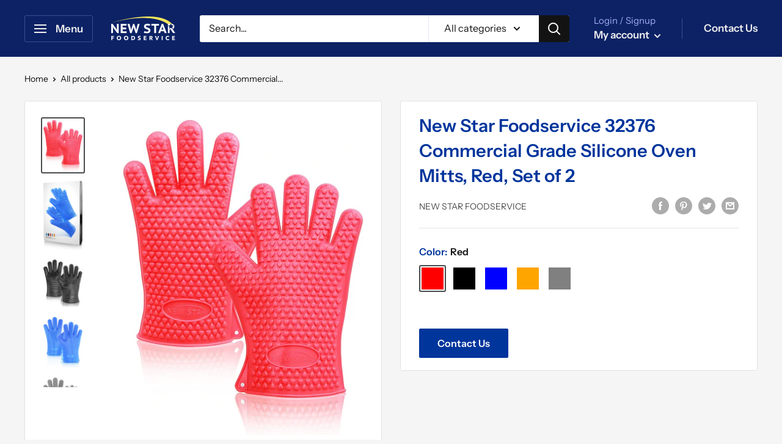

--- FILE ---
content_type: text/html; charset=utf-8
request_url: https://newstarfoodservice.com/products/new-star-foodservice-high-heat-resistant-silicone-oven-mitts
body_size: 29677
content:
<!doctype html>

<html class="no-js" lang="en">
  <head>
    <meta charset="utf-8">
    <meta name="viewport" content="width=device-width, initial-scale=1.0, height=device-height, minimum-scale=1.0, maximum-scale=1.0">
    <meta name="theme-color" content="#4a4b4d"><title>New Star Foodservice 32376 Commercial Grade Silicone Oven Mitts, Red, 
</title><meta name="description" content="Silicone BPA Free material Heat resistant to 425 F, freezer, microwave and top-rack dishwasher Great protection for everyday indoor and outdoor cooking No-Slip five finger design to allow safe movement of hot items with a strong grip Sizes: 11&quot; L x 7.5&quot; W  "><link rel="canonical" href="https://newstarfoodservice.com/products/new-star-foodservice-high-heat-resistant-silicone-oven-mitts"><link rel="preload" as="style" href="//newstarfoodservice.com/cdn/shop/t/3/assets/theme.css?v=152549841954204020411670506083">
    <link rel="preload" as="script" href="//newstarfoodservice.com/cdn/shop/t/3/assets/theme.js?v=132219002375670937941670388924">
    <link rel="preconnect" href="https://cdn.shopify.com">
    <link rel="preconnect" href="https://fonts.shopifycdn.com">
    <link rel="dns-prefetch" href="https://productreviews.shopifycdn.com">
    <link rel="dns-prefetch" href="https://ajax.googleapis.com">
    <link rel="dns-prefetch" href="https://maps.googleapis.com">
    <link rel="dns-prefetch" href="https://maps.gstatic.com">
    
    <meta property="og:type" content="product">
  <meta property="og:title" content="New Star Foodservice 32376 Commercial Grade Silicone Oven Mitts, Red, Set of 2"><meta property="og:image" content="http://newstarfoodservice.com/cdn/shop/products/91YEFn4Pa0L._AC_SL1500.jpg?v=1675880074">
    <meta property="og:image:secure_url" content="https://newstarfoodservice.com/cdn/shop/products/91YEFn4Pa0L._AC_SL1500.jpg?v=1675880074">
    <meta property="og:image:width" content="1142">
    <meta property="og:image:height" content="1500"><meta property="product:price:amount" content="18.97">
  <meta property="product:price:currency" content="USD"><meta property="og:description" content="Silicone BPA Free material Heat resistant to 425 F, freezer, microwave and top-rack dishwasher Great protection for everyday indoor and outdoor cooking No-Slip five finger design to allow safe movement of hot items with a strong grip Sizes: 11&quot; L x 7.5&quot; W  "><meta property="og:url" content="https://newstarfoodservice.com/products/new-star-foodservice-high-heat-resistant-silicone-oven-mitts">
<meta property="og:site_name" content="New Star Foodservice"><meta name="twitter:card" content="summary"><meta name="twitter:title" content="New Star Foodservice 32376 Commercial Grade Silicone Oven Mitts, Red, Set of 2">
  <meta name="twitter:description" content="
Silicone
BPA Free material
Heat resistant to 425 F, freezer, microwave and top-rack dishwasher
Great protection for everyday indoor and outdoor cooking
No-Slip five finger design to allow safe movement of hot items with a strong grip
Sizes: 11&quot; L x 7.5&quot; W  
">
  <meta name="twitter:image" content="https://newstarfoodservice.com/cdn/shop/products/91YEFn4Pa0L._AC_SL1500_600x600_crop_center.jpg?v=1675880074">
    <link rel="preload" href="//newstarfoodservice.com/cdn/fonts/instrument_sans/instrumentsans_n6.27dc66245013a6f7f317d383a3cc9a0c347fb42d.woff2" as="font" type="font/woff2" crossorigin><link rel="preload" href="//newstarfoodservice.com/cdn/fonts/instrument_sans/instrumentsans_n4.db86542ae5e1596dbdb28c279ae6c2086c4c5bfa.woff2" as="font" type="font/woff2" crossorigin><style>
  @font-face {
  font-family: "Instrument Sans";
  font-weight: 600;
  font-style: normal;
  font-display: swap;
  src: url("//newstarfoodservice.com/cdn/fonts/instrument_sans/instrumentsans_n6.27dc66245013a6f7f317d383a3cc9a0c347fb42d.woff2") format("woff2"),
       url("//newstarfoodservice.com/cdn/fonts/instrument_sans/instrumentsans_n6.1a71efbeeb140ec495af80aad612ad55e19e6d0e.woff") format("woff");
}

  @font-face {
  font-family: "Instrument Sans";
  font-weight: 400;
  font-style: normal;
  font-display: swap;
  src: url("//newstarfoodservice.com/cdn/fonts/instrument_sans/instrumentsans_n4.db86542ae5e1596dbdb28c279ae6c2086c4c5bfa.woff2") format("woff2"),
       url("//newstarfoodservice.com/cdn/fonts/instrument_sans/instrumentsans_n4.510f1b081e58d08c30978f465518799851ef6d8b.woff") format("woff");
}

@font-face {
  font-family: "Instrument Sans";
  font-weight: 600;
  font-style: normal;
  font-display: swap;
  src: url("//newstarfoodservice.com/cdn/fonts/instrument_sans/instrumentsans_n6.27dc66245013a6f7f317d383a3cc9a0c347fb42d.woff2") format("woff2"),
       url("//newstarfoodservice.com/cdn/fonts/instrument_sans/instrumentsans_n6.1a71efbeeb140ec495af80aad612ad55e19e6d0e.woff") format("woff");
}

@font-face {
  font-family: "Instrument Sans";
  font-weight: 600;
  font-style: italic;
  font-display: swap;
  src: url("//newstarfoodservice.com/cdn/fonts/instrument_sans/instrumentsans_i6.ba8063f6adfa1e7ffe690cc5efa600a1e0a8ec32.woff2") format("woff2"),
       url("//newstarfoodservice.com/cdn/fonts/instrument_sans/instrumentsans_i6.a5bb29b76a0bb820ddaa9417675a5d0bafaa8c1f.woff") format("woff");
}


  @font-face {
  font-family: "Instrument Sans";
  font-weight: 700;
  font-style: normal;
  font-display: swap;
  src: url("//newstarfoodservice.com/cdn/fonts/instrument_sans/instrumentsans_n7.e4ad9032e203f9a0977786c356573ced65a7419a.woff2") format("woff2"),
       url("//newstarfoodservice.com/cdn/fonts/instrument_sans/instrumentsans_n7.b9e40f166fb7639074ba34738101a9d2990bb41a.woff") format("woff");
}

  @font-face {
  font-family: "Instrument Sans";
  font-weight: 400;
  font-style: italic;
  font-display: swap;
  src: url("//newstarfoodservice.com/cdn/fonts/instrument_sans/instrumentsans_i4.028d3c3cd8d085648c808ceb20cd2fd1eb3560e5.woff2") format("woff2"),
       url("//newstarfoodservice.com/cdn/fonts/instrument_sans/instrumentsans_i4.7e90d82df8dee29a99237cd19cc529d2206706a2.woff") format("woff");
}

  @font-face {
  font-family: "Instrument Sans";
  font-weight: 700;
  font-style: italic;
  font-display: swap;
  src: url("//newstarfoodservice.com/cdn/fonts/instrument_sans/instrumentsans_i7.d6063bb5d8f9cbf96eace9e8801697c54f363c6a.woff2") format("woff2"),
       url("//newstarfoodservice.com/cdn/fonts/instrument_sans/instrumentsans_i7.ce33afe63f8198a3ac4261b826b560103542cd36.woff") format("woff");
}


  :root {
    --default-text-font-size : 15px;
    --base-text-font-size    : 16px;
    --heading-font-family    : "Instrument Sans", sans-serif;
    --heading-font-weight    : 600;
    --heading-font-style     : normal;
    --text-font-family       : "Instrument Sans", sans-serif;
    --text-font-weight       : 400;
    --text-font-style        : normal;
    --text-font-bolder-weight: 600;
    --text-link-decoration   : underline;

    --text-color               : #131313;
    --text-color-rgb           : 19, 19, 19;
    --heading-color            : #00359c;
    --border-color             : #e1e3e4;
    --border-color-rgb         : 225, 227, 228;
    --form-border-color        : #d4d6d8;
    --accent-color             : #4a4b4d;
    --accent-color-rgb         : 74, 75, 77;
    --link-color               : #4a4b4d;
    --link-color-hover         : #252526;
    --background               : #f5f5f5;
    --secondary-background     : #ffffff;
    --secondary-background-rgb : 255, 255, 255;
    --accent-background        : rgba(74, 75, 77, 0.08);

    --input-background: #ffffff;

    --error-color       : #ff0000;
    --error-background  : rgba(255, 0, 0, 0.07);
    --success-color     : #00aa00;
    --success-background: rgba(0, 170, 0, 0.11);

    --primary-button-background      : #00359c;
    --primary-button-background-rgb  : 0, 53, 156;
    --primary-button-text-color      : #ffffff;
    --secondary-button-background    : #131313;
    --secondary-button-background-rgb: 19, 19, 19;
    --secondary-button-text-color    : #ffffff;

    --header-background      : #0c2265;
    --header-text-color      : #efefef;
    --header-light-text-color: #a3afef;
    --header-border-color    : rgba(163, 175, 239, 0.3);
    --header-accent-color    : #131313;

    --footer-background-color:    #0c2265;
    --footer-heading-text-color:  #f5f5f5;
    --footer-body-text-color:     #f7f5f5;
    --footer-body-text-color-rgb: 247, 245, 245;
    --footer-accent-color:        #1e2d7d;
    --footer-accent-color-rgb:    30, 45, 125;
    --footer-border:              none;
    
    --flickity-arrow-color: #abb1b4;--product-on-sale-accent           : #ee0000;
    --product-on-sale-accent-rgb       : 238, 0, 0;
    --product-on-sale-color            : #ffffff;
    --product-in-stock-color           : #008a00;
    --product-low-stock-color          : #ee0000;
    --product-sold-out-color           : #8a9297;
    --product-custom-label-1-background: #008a00;
    --product-custom-label-1-color     : #ffffff;
    --product-custom-label-2-background: #00a500;
    --product-custom-label-2-color     : #ffffff;
    --product-review-star-color        : #ffbd00;

    --mobile-container-gutter : 20px;
    --desktop-container-gutter: 40px;

    /* Shopify related variables */
    --payment-terms-background-color: #f5f5f5;
  }
</style>

<script>
  // IE11 does not have support for CSS variables, so we have to polyfill them
  if (!(((window || {}).CSS || {}).supports && window.CSS.supports('(--a: 0)'))) {
    const script = document.createElement('script');
    script.type = 'text/javascript';
    script.src = 'https://cdn.jsdelivr.net/npm/css-vars-ponyfill@2';
    script.onload = function() {
      cssVars({});
    };

    document.getElementsByTagName('head')[0].appendChild(script);
  }
</script>


    <script>window.performance && window.performance.mark && window.performance.mark('shopify.content_for_header.start');</script><meta name="google-site-verification" content="g5a_8-wKBtCKcTX2qMBkPYdoO9KyWCawC_42eBqAgCw">
<meta id="shopify-digital-wallet" name="shopify-digital-wallet" content="/63728451830/digital_wallets/dialog">
<meta name="shopify-checkout-api-token" content="b4b79a44c94c35b9ad637e4daf87d811">
<meta id="in-context-paypal-metadata" data-shop-id="63728451830" data-venmo-supported="true" data-environment="production" data-locale="en_US" data-paypal-v4="true" data-currency="USD">
<link rel="alternate" type="application/json+oembed" href="https://newstarfoodservice.com/products/new-star-foodservice-high-heat-resistant-silicone-oven-mitts.oembed">
<script async="async" src="/checkouts/internal/preloads.js?locale=en-US"></script>
<script id="shopify-features" type="application/json">{"accessToken":"b4b79a44c94c35b9ad637e4daf87d811","betas":["rich-media-storefront-analytics"],"domain":"newstarfoodservice.com","predictiveSearch":true,"shopId":63728451830,"locale":"en"}</script>
<script>var Shopify = Shopify || {};
Shopify.shop = "new-star-foodservice.myshopify.com";
Shopify.locale = "en";
Shopify.currency = {"active":"USD","rate":"1.0"};
Shopify.country = "US";
Shopify.theme = {"name":"Working Warehouse","id":136672215286,"schema_name":"Warehouse","schema_version":"2.6.6","theme_store_id":871,"role":"main"};
Shopify.theme.handle = "null";
Shopify.theme.style = {"id":null,"handle":null};
Shopify.cdnHost = "newstarfoodservice.com/cdn";
Shopify.routes = Shopify.routes || {};
Shopify.routes.root = "/";</script>
<script type="module">!function(o){(o.Shopify=o.Shopify||{}).modules=!0}(window);</script>
<script>!function(o){function n(){var o=[];function n(){o.push(Array.prototype.slice.apply(arguments))}return n.q=o,n}var t=o.Shopify=o.Shopify||{};t.loadFeatures=n(),t.autoloadFeatures=n()}(window);</script>
<script id="shop-js-analytics" type="application/json">{"pageType":"product"}</script>
<script defer="defer" async type="module" src="//newstarfoodservice.com/cdn/shopifycloud/shop-js/modules/v2/client.init-shop-cart-sync_IZsNAliE.en.esm.js"></script>
<script defer="defer" async type="module" src="//newstarfoodservice.com/cdn/shopifycloud/shop-js/modules/v2/chunk.common_0OUaOowp.esm.js"></script>
<script type="module">
  await import("//newstarfoodservice.com/cdn/shopifycloud/shop-js/modules/v2/client.init-shop-cart-sync_IZsNAliE.en.esm.js");
await import("//newstarfoodservice.com/cdn/shopifycloud/shop-js/modules/v2/chunk.common_0OUaOowp.esm.js");

  window.Shopify.SignInWithShop?.initShopCartSync?.({"fedCMEnabled":true,"windoidEnabled":true});

</script>
<script>(function() {
  var isLoaded = false;
  function asyncLoad() {
    if (isLoaded) return;
    isLoaded = true;
    var urls = ["\/\/www.powr.io\/powr.js?powr-token=new-star-foodservice.myshopify.com\u0026external-type=shopify\u0026shop=new-star-foodservice.myshopify.com","https:\/\/jsappcdn.hikeorders.com\/main\/assets\/js\/hko-accessibility.min.js?widgetId=mTwj1B1vjUV7\u0026shop=new-star-foodservice.myshopify.com","https:\/\/static.klaviyo.com\/onsite\/js\/klaviyo.js?company_id=Vivdj6\u0026shop=new-star-foodservice.myshopify.com","https:\/\/static.klaviyo.com\/onsite\/js\/klaviyo.js?company_id=Vivdj6\u0026shop=new-star-foodservice.myshopify.com","https:\/\/storage.googleapis.com\/pdf-uploader-v2.appspot.com\/new-star-foodservice\/script\/script5_10_2023_13_07_44.js?shop=new-star-foodservice.myshopify.com"];
    for (var i = 0; i < urls.length; i++) {
      var s = document.createElement('script');
      s.type = 'text/javascript';
      s.async = true;
      s.src = urls[i];
      var x = document.getElementsByTagName('script')[0];
      x.parentNode.insertBefore(s, x);
    }
  };
  if(window.attachEvent) {
    window.attachEvent('onload', asyncLoad);
  } else {
    window.addEventListener('load', asyncLoad, false);
  }
})();</script>
<script id="__st">var __st={"a":63728451830,"offset":-18000,"reqid":"84800212-cbce-4df2-925f-6b97eccdbe4d-1768375846","pageurl":"newstarfoodservice.com\/products\/new-star-foodservice-high-heat-resistant-silicone-oven-mitts","u":"4710409c30bd","p":"product","rtyp":"product","rid":7689528541430};</script>
<script>window.ShopifyPaypalV4VisibilityTracking = true;</script>
<script id="captcha-bootstrap">!function(){'use strict';const t='contact',e='account',n='new_comment',o=[[t,t],['blogs',n],['comments',n],[t,'customer']],c=[[e,'customer_login'],[e,'guest_login'],[e,'recover_customer_password'],[e,'create_customer']],r=t=>t.map((([t,e])=>`form[action*='/${t}']:not([data-nocaptcha='true']) input[name='form_type'][value='${e}']`)).join(','),a=t=>()=>t?[...document.querySelectorAll(t)].map((t=>t.form)):[];function s(){const t=[...o],e=r(t);return a(e)}const i='password',u='form_key',d=['recaptcha-v3-token','g-recaptcha-response','h-captcha-response',i],f=()=>{try{return window.sessionStorage}catch{return}},m='__shopify_v',_=t=>t.elements[u];function p(t,e,n=!1){try{const o=window.sessionStorage,c=JSON.parse(o.getItem(e)),{data:r}=function(t){const{data:e,action:n}=t;return t[m]||n?{data:e,action:n}:{data:t,action:n}}(c);for(const[e,n]of Object.entries(r))t.elements[e]&&(t.elements[e].value=n);n&&o.removeItem(e)}catch(o){console.error('form repopulation failed',{error:o})}}const l='form_type',E='cptcha';function T(t){t.dataset[E]=!0}const w=window,h=w.document,L='Shopify',v='ce_forms',y='captcha';let A=!1;((t,e)=>{const n=(g='f06e6c50-85a8-45c8-87d0-21a2b65856fe',I='https://cdn.shopify.com/shopifycloud/storefront-forms-hcaptcha/ce_storefront_forms_captcha_hcaptcha.v1.5.2.iife.js',D={infoText:'Protected by hCaptcha',privacyText:'Privacy',termsText:'Terms'},(t,e,n)=>{const o=w[L][v],c=o.bindForm;if(c)return c(t,g,e,D).then(n);var r;o.q.push([[t,g,e,D],n]),r=I,A||(h.body.append(Object.assign(h.createElement('script'),{id:'captcha-provider',async:!0,src:r})),A=!0)});var g,I,D;w[L]=w[L]||{},w[L][v]=w[L][v]||{},w[L][v].q=[],w[L][y]=w[L][y]||{},w[L][y].protect=function(t,e){n(t,void 0,e),T(t)},Object.freeze(w[L][y]),function(t,e,n,w,h,L){const[v,y,A,g]=function(t,e,n){const i=e?o:[],u=t?c:[],d=[...i,...u],f=r(d),m=r(i),_=r(d.filter((([t,e])=>n.includes(e))));return[a(f),a(m),a(_),s()]}(w,h,L),I=t=>{const e=t.target;return e instanceof HTMLFormElement?e:e&&e.form},D=t=>v().includes(t);t.addEventListener('submit',(t=>{const e=I(t);if(!e)return;const n=D(e)&&!e.dataset.hcaptchaBound&&!e.dataset.recaptchaBound,o=_(e),c=g().includes(e)&&(!o||!o.value);(n||c)&&t.preventDefault(),c&&!n&&(function(t){try{if(!f())return;!function(t){const e=f();if(!e)return;const n=_(t);if(!n)return;const o=n.value;o&&e.removeItem(o)}(t);const e=Array.from(Array(32),(()=>Math.random().toString(36)[2])).join('');!function(t,e){_(t)||t.append(Object.assign(document.createElement('input'),{type:'hidden',name:u})),t.elements[u].value=e}(t,e),function(t,e){const n=f();if(!n)return;const o=[...t.querySelectorAll(`input[type='${i}']`)].map((({name:t})=>t)),c=[...d,...o],r={};for(const[a,s]of new FormData(t).entries())c.includes(a)||(r[a]=s);n.setItem(e,JSON.stringify({[m]:1,action:t.action,data:r}))}(t,e)}catch(e){console.error('failed to persist form',e)}}(e),e.submit())}));const S=(t,e)=>{t&&!t.dataset[E]&&(n(t,e.some((e=>e===t))),T(t))};for(const o of['focusin','change'])t.addEventListener(o,(t=>{const e=I(t);D(e)&&S(e,y())}));const B=e.get('form_key'),M=e.get(l),P=B&&M;t.addEventListener('DOMContentLoaded',(()=>{const t=y();if(P)for(const e of t)e.elements[l].value===M&&p(e,B);[...new Set([...A(),...v().filter((t=>'true'===t.dataset.shopifyCaptcha))])].forEach((e=>S(e,t)))}))}(h,new URLSearchParams(w.location.search),n,t,e,['guest_login'])})(!0,!0)}();</script>
<script integrity="sha256-4kQ18oKyAcykRKYeNunJcIwy7WH5gtpwJnB7kiuLZ1E=" data-source-attribution="shopify.loadfeatures" defer="defer" src="//newstarfoodservice.com/cdn/shopifycloud/storefront/assets/storefront/load_feature-a0a9edcb.js" crossorigin="anonymous"></script>
<script data-source-attribution="shopify.dynamic_checkout.dynamic.init">var Shopify=Shopify||{};Shopify.PaymentButton=Shopify.PaymentButton||{isStorefrontPortableWallets:!0,init:function(){window.Shopify.PaymentButton.init=function(){};var t=document.createElement("script");t.src="https://newstarfoodservice.com/cdn/shopifycloud/portable-wallets/latest/portable-wallets.en.js",t.type="module",document.head.appendChild(t)}};
</script>
<script data-source-attribution="shopify.dynamic_checkout.buyer_consent">
  function portableWalletsHideBuyerConsent(e){var t=document.getElementById("shopify-buyer-consent"),n=document.getElementById("shopify-subscription-policy-button");t&&n&&(t.classList.add("hidden"),t.setAttribute("aria-hidden","true"),n.removeEventListener("click",e))}function portableWalletsShowBuyerConsent(e){var t=document.getElementById("shopify-buyer-consent"),n=document.getElementById("shopify-subscription-policy-button");t&&n&&(t.classList.remove("hidden"),t.removeAttribute("aria-hidden"),n.addEventListener("click",e))}window.Shopify?.PaymentButton&&(window.Shopify.PaymentButton.hideBuyerConsent=portableWalletsHideBuyerConsent,window.Shopify.PaymentButton.showBuyerConsent=portableWalletsShowBuyerConsent);
</script>
<script data-source-attribution="shopify.dynamic_checkout.cart.bootstrap">document.addEventListener("DOMContentLoaded",(function(){function t(){return document.querySelector("shopify-accelerated-checkout-cart, shopify-accelerated-checkout")}if(t())Shopify.PaymentButton.init();else{new MutationObserver((function(e,n){t()&&(Shopify.PaymentButton.init(),n.disconnect())})).observe(document.body,{childList:!0,subtree:!0})}}));
</script>
<link id="shopify-accelerated-checkout-styles" rel="stylesheet" media="screen" href="https://newstarfoodservice.com/cdn/shopifycloud/portable-wallets/latest/accelerated-checkout-backwards-compat.css" crossorigin="anonymous">
<style id="shopify-accelerated-checkout-cart">
        #shopify-buyer-consent {
  margin-top: 1em;
  display: inline-block;
  width: 100%;
}

#shopify-buyer-consent.hidden {
  display: none;
}

#shopify-subscription-policy-button {
  background: none;
  border: none;
  padding: 0;
  text-decoration: underline;
  font-size: inherit;
  cursor: pointer;
}

#shopify-subscription-policy-button::before {
  box-shadow: none;
}

      </style>

<script>window.performance && window.performance.mark && window.performance.mark('shopify.content_for_header.end');</script>

    <link rel="stylesheet" href="//newstarfoodservice.com/cdn/shop/t/3/assets/theme.css?v=152549841954204020411670506083">

    
  <script type="application/ld+json">
  {
    "@context": "http://schema.org",
    "@type": "Product",
    "offers": [{
          "@type": "Offer",
          "name": "Red",
          "availability":"https://schema.org/InStock",
          "price": 18.97,
          "priceCurrency": "USD",
          "priceValidUntil": "2026-01-24","sku": "32376","url": "/products/new-star-foodservice-high-heat-resistant-silicone-oven-mitts?variant=43514352402678"
        },
{
          "@type": "Offer",
          "name": "Black",
          "availability":"https://schema.org/InStock",
          "price": 18.97,
          "priceCurrency": "USD",
          "priceValidUntil": "2026-01-24","sku": "32383","url": "/products/new-star-foodservice-high-heat-resistant-silicone-oven-mitts?variant=43514352435446"
        },
{
          "@type": "Offer",
          "name": "Blue",
          "availability":"https://schema.org/InStock",
          "price": 18.97,
          "priceCurrency": "USD",
          "priceValidUntil": "2026-01-24","sku": "32390","url": "/products/new-star-foodservice-high-heat-resistant-silicone-oven-mitts?variant=43514352468214"
        },
{
          "@type": "Offer",
          "name": "Orange",
          "availability":"https://schema.org/InStock",
          "price": 18.97,
          "priceCurrency": "USD",
          "priceValidUntil": "2026-01-24","sku": "32406","url": "/products/new-star-foodservice-high-heat-resistant-silicone-oven-mitts?variant=43514352500982"
        },
{
          "@type": "Offer",
          "name": "Gray",
          "availability":"https://schema.org/InStock",
          "price": 18.97,
          "priceCurrency": "USD",
          "priceValidUntil": "2026-01-24","sku": "32413","url": "/products/new-star-foodservice-high-heat-resistant-silicone-oven-mitts?variant=43514352533750"
        }
],
      "gtin12": "639713032376",
      "productId": "639713032376",
    "brand": {
      "name": "New Star Foodservice"
    },
    "name": "New Star Foodservice 32376 Commercial Grade Silicone Oven Mitts, Red, Set of 2",
    "description": "\nSilicone\nBPA Free material\nHeat resistant to 425 F, freezer, microwave and top-rack dishwasher\nGreat protection for everyday indoor and outdoor cooking\nNo-Slip five finger design to allow safe movement of hot items with a strong grip\nSizes: 11\" L x 7.5\" W  \n",
    "category": "Kitchen",
    "url": "/products/new-star-foodservice-high-heat-resistant-silicone-oven-mitts",
    "sku": "32376",
    "image": {
      "@type": "ImageObject",
      "url": "https://newstarfoodservice.com/cdn/shop/products/91YEFn4Pa0L._AC_SL1500_1024x.jpg?v=1675880074",
      "image": "https://newstarfoodservice.com/cdn/shop/products/91YEFn4Pa0L._AC_SL1500_1024x.jpg?v=1675880074",
      "name": "New Star Foodservice 32376 Commercial Grade Silicone Oven Mitts, Red, Set of 2",
      "width": "1024",
      "height": "1024"
    }
  }
  </script>



  <script type="application/ld+json">
  {
    "@context": "http://schema.org",
    "@type": "BreadcrumbList",
  "itemListElement": [{
      "@type": "ListItem",
      "position": 1,
      "name": "Home",
      "item": "https://newstarfoodservice.com"
    },{
          "@type": "ListItem",
          "position": 2,
          "name": "New Star Foodservice 32376 Commercial Grade Silicone Oven Mitts, Red, Set of 2",
          "item": "https://newstarfoodservice.com/products/new-star-foodservice-high-heat-resistant-silicone-oven-mitts"
        }]
  }
  </script>

    <script src="https://ajax.googleapis.com/ajax/libs/jquery/3.6.0/jquery.min.js"></script>
    <script>
      // This allows to expose several variables to the global scope, to be used in scripts
      window.theme = {
        pageType: "product",
        cartCount: 0,
        moneyFormat: "${{amount}}",
        moneyWithCurrencyFormat: "${{amount}} USD",
        currencyCodeEnabled: false,
        showDiscount: true,
        discountMode: "saving",
        searchMode: "product,article",
        searchUnavailableProducts: "last",
        cartType: "drawer"
      };

      window.routes = {
        rootUrl: "\/",
        rootUrlWithoutSlash: '',
        cartUrl: "\/cart",
        cartAddUrl: "\/cart\/add",
        cartChangeUrl: "\/cart\/change",
        searchUrl: "\/search",
        productRecommendationsUrl: "\/recommendations\/products"
      };

      window.languages = {
        productRegularPrice: "Regular price",
        productSalePrice: "Sale price",
        collectionOnSaleLabel: "Save {{savings}}",
        productFormUnavailable: "Unavailable",
        productFormAddToCart: "Add to cart",
        productFormSoldOut: "Sold out",
        productAdded: "Product has been added to your cart",
        productAddedShort: "Added!",
        shippingEstimatorNoResults: "No shipping could be found for your address.",
        shippingEstimatorOneResult: "There is one shipping rate for your address:",
        shippingEstimatorMultipleResults: "There are {{count}} shipping rates for your address:",
        shippingEstimatorErrors: "There are some errors:"
      };

      window.lazySizesConfig = {
        loadHidden: false,
        hFac: 0.8,
        expFactor: 3,
        customMedia: {
          '--phone': '(max-width: 640px)',
          '--tablet': '(min-width: 641px) and (max-width: 1023px)',
          '--lap': '(min-width: 1024px)'
        }
      };

      document.documentElement.className = document.documentElement.className.replace('no-js', 'js');
    </script><script src="//newstarfoodservice.com/cdn/shop/t/3/assets/theme.js?v=132219002375670937941670388924" defer></script>
    <script src="//newstarfoodservice.com/cdn/shop/t/3/assets/custom.js?v=102476495355921946141670388924" defer></script><script>
        (function () {
          window.onpageshow = function() {
            // We force re-freshing the cart content onpageshow, as most browsers will serve a cache copy when hitting the
            // back button, which cause staled data
            document.documentElement.dispatchEvent(new CustomEvent('cart:refresh', {
              bubbles: true,
              detail: {scrollToTop: false}
            }));
          };
        })();
      </script><link href="https://monorail-edge.shopifysvc.com" rel="dns-prefetch">
<script>(function(){if ("sendBeacon" in navigator && "performance" in window) {try {var session_token_from_headers = performance.getEntriesByType('navigation')[0].serverTiming.find(x => x.name == '_s').description;} catch {var session_token_from_headers = undefined;}var session_cookie_matches = document.cookie.match(/_shopify_s=([^;]*)/);var session_token_from_cookie = session_cookie_matches && session_cookie_matches.length === 2 ? session_cookie_matches[1] : "";var session_token = session_token_from_headers || session_token_from_cookie || "";function handle_abandonment_event(e) {var entries = performance.getEntries().filter(function(entry) {return /monorail-edge.shopifysvc.com/.test(entry.name);});if (!window.abandonment_tracked && entries.length === 0) {window.abandonment_tracked = true;var currentMs = Date.now();var navigation_start = performance.timing.navigationStart;var payload = {shop_id: 63728451830,url: window.location.href,navigation_start,duration: currentMs - navigation_start,session_token,page_type: "product"};window.navigator.sendBeacon("https://monorail-edge.shopifysvc.com/v1/produce", JSON.stringify({schema_id: "online_store_buyer_site_abandonment/1.1",payload: payload,metadata: {event_created_at_ms: currentMs,event_sent_at_ms: currentMs}}));}}window.addEventListener('pagehide', handle_abandonment_event);}}());</script>
<script id="web-pixels-manager-setup">(function e(e,d,r,n,o){if(void 0===o&&(o={}),!Boolean(null===(a=null===(i=window.Shopify)||void 0===i?void 0:i.analytics)||void 0===a?void 0:a.replayQueue)){var i,a;window.Shopify=window.Shopify||{};var t=window.Shopify;t.analytics=t.analytics||{};var s=t.analytics;s.replayQueue=[],s.publish=function(e,d,r){return s.replayQueue.push([e,d,r]),!0};try{self.performance.mark("wpm:start")}catch(e){}var l=function(){var e={modern:/Edge?\/(1{2}[4-9]|1[2-9]\d|[2-9]\d{2}|\d{4,})\.\d+(\.\d+|)|Firefox\/(1{2}[4-9]|1[2-9]\d|[2-9]\d{2}|\d{4,})\.\d+(\.\d+|)|Chrom(ium|e)\/(9{2}|\d{3,})\.\d+(\.\d+|)|(Maci|X1{2}).+ Version\/(15\.\d+|(1[6-9]|[2-9]\d|\d{3,})\.\d+)([,.]\d+|)( \(\w+\)|)( Mobile\/\w+|) Safari\/|Chrome.+OPR\/(9{2}|\d{3,})\.\d+\.\d+|(CPU[ +]OS|iPhone[ +]OS|CPU[ +]iPhone|CPU IPhone OS|CPU iPad OS)[ +]+(15[._]\d+|(1[6-9]|[2-9]\d|\d{3,})[._]\d+)([._]\d+|)|Android:?[ /-](13[3-9]|1[4-9]\d|[2-9]\d{2}|\d{4,})(\.\d+|)(\.\d+|)|Android.+Firefox\/(13[5-9]|1[4-9]\d|[2-9]\d{2}|\d{4,})\.\d+(\.\d+|)|Android.+Chrom(ium|e)\/(13[3-9]|1[4-9]\d|[2-9]\d{2}|\d{4,})\.\d+(\.\d+|)|SamsungBrowser\/([2-9]\d|\d{3,})\.\d+/,legacy:/Edge?\/(1[6-9]|[2-9]\d|\d{3,})\.\d+(\.\d+|)|Firefox\/(5[4-9]|[6-9]\d|\d{3,})\.\d+(\.\d+|)|Chrom(ium|e)\/(5[1-9]|[6-9]\d|\d{3,})\.\d+(\.\d+|)([\d.]+$|.*Safari\/(?![\d.]+ Edge\/[\d.]+$))|(Maci|X1{2}).+ Version\/(10\.\d+|(1[1-9]|[2-9]\d|\d{3,})\.\d+)([,.]\d+|)( \(\w+\)|)( Mobile\/\w+|) Safari\/|Chrome.+OPR\/(3[89]|[4-9]\d|\d{3,})\.\d+\.\d+|(CPU[ +]OS|iPhone[ +]OS|CPU[ +]iPhone|CPU IPhone OS|CPU iPad OS)[ +]+(10[._]\d+|(1[1-9]|[2-9]\d|\d{3,})[._]\d+)([._]\d+|)|Android:?[ /-](13[3-9]|1[4-9]\d|[2-9]\d{2}|\d{4,})(\.\d+|)(\.\d+|)|Mobile Safari.+OPR\/([89]\d|\d{3,})\.\d+\.\d+|Android.+Firefox\/(13[5-9]|1[4-9]\d|[2-9]\d{2}|\d{4,})\.\d+(\.\d+|)|Android.+Chrom(ium|e)\/(13[3-9]|1[4-9]\d|[2-9]\d{2}|\d{4,})\.\d+(\.\d+|)|Android.+(UC? ?Browser|UCWEB|U3)[ /]?(15\.([5-9]|\d{2,})|(1[6-9]|[2-9]\d|\d{3,})\.\d+)\.\d+|SamsungBrowser\/(5\.\d+|([6-9]|\d{2,})\.\d+)|Android.+MQ{2}Browser\/(14(\.(9|\d{2,})|)|(1[5-9]|[2-9]\d|\d{3,})(\.\d+|))(\.\d+|)|K[Aa][Ii]OS\/(3\.\d+|([4-9]|\d{2,})\.\d+)(\.\d+|)/},d=e.modern,r=e.legacy,n=navigator.userAgent;return n.match(d)?"modern":n.match(r)?"legacy":"unknown"}(),u="modern"===l?"modern":"legacy",c=(null!=n?n:{modern:"",legacy:""})[u],f=function(e){return[e.baseUrl,"/wpm","/b",e.hashVersion,"modern"===e.buildTarget?"m":"l",".js"].join("")}({baseUrl:d,hashVersion:r,buildTarget:u}),m=function(e){var d=e.version,r=e.bundleTarget,n=e.surface,o=e.pageUrl,i=e.monorailEndpoint;return{emit:function(e){var a=e.status,t=e.errorMsg,s=(new Date).getTime(),l=JSON.stringify({metadata:{event_sent_at_ms:s},events:[{schema_id:"web_pixels_manager_load/3.1",payload:{version:d,bundle_target:r,page_url:o,status:a,surface:n,error_msg:t},metadata:{event_created_at_ms:s}}]});if(!i)return console&&console.warn&&console.warn("[Web Pixels Manager] No Monorail endpoint provided, skipping logging."),!1;try{return self.navigator.sendBeacon.bind(self.navigator)(i,l)}catch(e){}var u=new XMLHttpRequest;try{return u.open("POST",i,!0),u.setRequestHeader("Content-Type","text/plain"),u.send(l),!0}catch(e){return console&&console.warn&&console.warn("[Web Pixels Manager] Got an unhandled error while logging to Monorail."),!1}}}}({version:r,bundleTarget:l,surface:e.surface,pageUrl:self.location.href,monorailEndpoint:e.monorailEndpoint});try{o.browserTarget=l,function(e){var d=e.src,r=e.async,n=void 0===r||r,o=e.onload,i=e.onerror,a=e.sri,t=e.scriptDataAttributes,s=void 0===t?{}:t,l=document.createElement("script"),u=document.querySelector("head"),c=document.querySelector("body");if(l.async=n,l.src=d,a&&(l.integrity=a,l.crossOrigin="anonymous"),s)for(var f in s)if(Object.prototype.hasOwnProperty.call(s,f))try{l.dataset[f]=s[f]}catch(e){}if(o&&l.addEventListener("load",o),i&&l.addEventListener("error",i),u)u.appendChild(l);else{if(!c)throw new Error("Did not find a head or body element to append the script");c.appendChild(l)}}({src:f,async:!0,onload:function(){if(!function(){var e,d;return Boolean(null===(d=null===(e=window.Shopify)||void 0===e?void 0:e.analytics)||void 0===d?void 0:d.initialized)}()){var d=window.webPixelsManager.init(e)||void 0;if(d){var r=window.Shopify.analytics;r.replayQueue.forEach((function(e){var r=e[0],n=e[1],o=e[2];d.publishCustomEvent(r,n,o)})),r.replayQueue=[],r.publish=d.publishCustomEvent,r.visitor=d.visitor,r.initialized=!0}}},onerror:function(){return m.emit({status:"failed",errorMsg:"".concat(f," has failed to load")})},sri:function(e){var d=/^sha384-[A-Za-z0-9+/=]+$/;return"string"==typeof e&&d.test(e)}(c)?c:"",scriptDataAttributes:o}),m.emit({status:"loading"})}catch(e){m.emit({status:"failed",errorMsg:(null==e?void 0:e.message)||"Unknown error"})}}})({shopId: 63728451830,storefrontBaseUrl: "https://newstarfoodservice.com",extensionsBaseUrl: "https://extensions.shopifycdn.com/cdn/shopifycloud/web-pixels-manager",monorailEndpoint: "https://monorail-edge.shopifysvc.com/unstable/produce_batch",surface: "storefront-renderer",enabledBetaFlags: ["2dca8a86","a0d5f9d2"],webPixelsConfigList: [{"id":"shopify-app-pixel","configuration":"{}","eventPayloadVersion":"v1","runtimeContext":"STRICT","scriptVersion":"0450","apiClientId":"shopify-pixel","type":"APP","privacyPurposes":["ANALYTICS","MARKETING"]},{"id":"shopify-custom-pixel","eventPayloadVersion":"v1","runtimeContext":"LAX","scriptVersion":"0450","apiClientId":"shopify-pixel","type":"CUSTOM","privacyPurposes":["ANALYTICS","MARKETING"]}],isMerchantRequest: false,initData: {"shop":{"name":"New Star Foodservice","paymentSettings":{"currencyCode":"USD"},"myshopifyDomain":"new-star-foodservice.myshopify.com","countryCode":"US","storefrontUrl":"https:\/\/newstarfoodservice.com"},"customer":null,"cart":null,"checkout":null,"productVariants":[{"price":{"amount":18.97,"currencyCode":"USD"},"product":{"title":"New Star Foodservice 32376 Commercial Grade Silicone Oven Mitts, Red, Set of 2","vendor":"New Star Foodservice","id":"7689528541430","untranslatedTitle":"New Star Foodservice 32376 Commercial Grade Silicone Oven Mitts, Red, Set of 2","url":"\/products\/new-star-foodservice-high-heat-resistant-silicone-oven-mitts","type":"Kitchen"},"id":"43514352402678","image":{"src":"\/\/newstarfoodservice.com\/cdn\/shop\/products\/91YEFn4Pa0L._AC_SL1500.jpg?v=1675880074"},"sku":"32376","title":"Red","untranslatedTitle":"Red"},{"price":{"amount":18.97,"currencyCode":"USD"},"product":{"title":"New Star Foodservice 32376 Commercial Grade Silicone Oven Mitts, Red, Set of 2","vendor":"New Star Foodservice","id":"7689528541430","untranslatedTitle":"New Star Foodservice 32376 Commercial Grade Silicone Oven Mitts, Red, Set of 2","url":"\/products\/new-star-foodservice-high-heat-resistant-silicone-oven-mitts","type":"Kitchen"},"id":"43514352435446","image":{"src":"\/\/newstarfoodservice.com\/cdn\/shop\/products\/91YEFn4Pa0L._AC_SL1500.jpg?v=1675880074"},"sku":"32383","title":"Black","untranslatedTitle":"Black"},{"price":{"amount":18.97,"currencyCode":"USD"},"product":{"title":"New Star Foodservice 32376 Commercial Grade Silicone Oven Mitts, Red, Set of 2","vendor":"New Star Foodservice","id":"7689528541430","untranslatedTitle":"New Star Foodservice 32376 Commercial Grade Silicone Oven Mitts, Red, Set of 2","url":"\/products\/new-star-foodservice-high-heat-resistant-silicone-oven-mitts","type":"Kitchen"},"id":"43514352468214","image":{"src":"\/\/newstarfoodservice.com\/cdn\/shop\/products\/91YEFn4Pa0L._AC_SL1500.jpg?v=1675880074"},"sku":"32390","title":"Blue","untranslatedTitle":"Blue"},{"price":{"amount":18.97,"currencyCode":"USD"},"product":{"title":"New Star Foodservice 32376 Commercial Grade Silicone Oven Mitts, Red, Set of 2","vendor":"New Star Foodservice","id":"7689528541430","untranslatedTitle":"New Star Foodservice 32376 Commercial Grade Silicone Oven Mitts, Red, Set of 2","url":"\/products\/new-star-foodservice-high-heat-resistant-silicone-oven-mitts","type":"Kitchen"},"id":"43514352500982","image":{"src":"\/\/newstarfoodservice.com\/cdn\/shop\/products\/91YEFn4Pa0L._AC_SL1500.jpg?v=1675880074"},"sku":"32406","title":"Orange","untranslatedTitle":"Orange"},{"price":{"amount":18.97,"currencyCode":"USD"},"product":{"title":"New Star Foodservice 32376 Commercial Grade Silicone Oven Mitts, Red, Set of 2","vendor":"New Star Foodservice","id":"7689528541430","untranslatedTitle":"New Star Foodservice 32376 Commercial Grade Silicone Oven Mitts, Red, Set of 2","url":"\/products\/new-star-foodservice-high-heat-resistant-silicone-oven-mitts","type":"Kitchen"},"id":"43514352533750","image":{"src":"\/\/newstarfoodservice.com\/cdn\/shop\/products\/91YEFn4Pa0L._AC_SL1500.jpg?v=1675880074"},"sku":"32413","title":"Gray","untranslatedTitle":"Gray"}],"purchasingCompany":null},},"https://newstarfoodservice.com/cdn","7cecd0b6w90c54c6cpe92089d5m57a67346",{"modern":"","legacy":""},{"shopId":"63728451830","storefrontBaseUrl":"https:\/\/newstarfoodservice.com","extensionBaseUrl":"https:\/\/extensions.shopifycdn.com\/cdn\/shopifycloud\/web-pixels-manager","surface":"storefront-renderer","enabledBetaFlags":"[\"2dca8a86\", \"a0d5f9d2\"]","isMerchantRequest":"false","hashVersion":"7cecd0b6w90c54c6cpe92089d5m57a67346","publish":"custom","events":"[[\"page_viewed\",{}],[\"product_viewed\",{\"productVariant\":{\"price\":{\"amount\":18.97,\"currencyCode\":\"USD\"},\"product\":{\"title\":\"New Star Foodservice 32376 Commercial Grade Silicone Oven Mitts, Red, Set of 2\",\"vendor\":\"New Star Foodservice\",\"id\":\"7689528541430\",\"untranslatedTitle\":\"New Star Foodservice 32376 Commercial Grade Silicone Oven Mitts, Red, Set of 2\",\"url\":\"\/products\/new-star-foodservice-high-heat-resistant-silicone-oven-mitts\",\"type\":\"Kitchen\"},\"id\":\"43514352402678\",\"image\":{\"src\":\"\/\/newstarfoodservice.com\/cdn\/shop\/products\/91YEFn4Pa0L._AC_SL1500.jpg?v=1675880074\"},\"sku\":\"32376\",\"title\":\"Red\",\"untranslatedTitle\":\"Red\"}}]]"});</script><script>
  window.ShopifyAnalytics = window.ShopifyAnalytics || {};
  window.ShopifyAnalytics.meta = window.ShopifyAnalytics.meta || {};
  window.ShopifyAnalytics.meta.currency = 'USD';
  var meta = {"product":{"id":7689528541430,"gid":"gid:\/\/shopify\/Product\/7689528541430","vendor":"New Star Foodservice","type":"Kitchen","handle":"new-star-foodservice-high-heat-resistant-silicone-oven-mitts","variants":[{"id":43514352402678,"price":1897,"name":"New Star Foodservice 32376 Commercial Grade Silicone Oven Mitts, Red, Set of 2 - Red","public_title":"Red","sku":"32376"},{"id":43514352435446,"price":1897,"name":"New Star Foodservice 32376 Commercial Grade Silicone Oven Mitts, Red, Set of 2 - Black","public_title":"Black","sku":"32383"},{"id":43514352468214,"price":1897,"name":"New Star Foodservice 32376 Commercial Grade Silicone Oven Mitts, Red, Set of 2 - Blue","public_title":"Blue","sku":"32390"},{"id":43514352500982,"price":1897,"name":"New Star Foodservice 32376 Commercial Grade Silicone Oven Mitts, Red, Set of 2 - Orange","public_title":"Orange","sku":"32406"},{"id":43514352533750,"price":1897,"name":"New Star Foodservice 32376 Commercial Grade Silicone Oven Mitts, Red, Set of 2 - Gray","public_title":"Gray","sku":"32413"}],"remote":false},"page":{"pageType":"product","resourceType":"product","resourceId":7689528541430,"requestId":"84800212-cbce-4df2-925f-6b97eccdbe4d-1768375846"}};
  for (var attr in meta) {
    window.ShopifyAnalytics.meta[attr] = meta[attr];
  }
</script>
<script class="analytics">
  (function () {
    var customDocumentWrite = function(content) {
      var jquery = null;

      if (window.jQuery) {
        jquery = window.jQuery;
      } else if (window.Checkout && window.Checkout.$) {
        jquery = window.Checkout.$;
      }

      if (jquery) {
        jquery('body').append(content);
      }
    };

    var hasLoggedConversion = function(token) {
      if (token) {
        return document.cookie.indexOf('loggedConversion=' + token) !== -1;
      }
      return false;
    }

    var setCookieIfConversion = function(token) {
      if (token) {
        var twoMonthsFromNow = new Date(Date.now());
        twoMonthsFromNow.setMonth(twoMonthsFromNow.getMonth() + 2);

        document.cookie = 'loggedConversion=' + token + '; expires=' + twoMonthsFromNow;
      }
    }

    var trekkie = window.ShopifyAnalytics.lib = window.trekkie = window.trekkie || [];
    if (trekkie.integrations) {
      return;
    }
    trekkie.methods = [
      'identify',
      'page',
      'ready',
      'track',
      'trackForm',
      'trackLink'
    ];
    trekkie.factory = function(method) {
      return function() {
        var args = Array.prototype.slice.call(arguments);
        args.unshift(method);
        trekkie.push(args);
        return trekkie;
      };
    };
    for (var i = 0; i < trekkie.methods.length; i++) {
      var key = trekkie.methods[i];
      trekkie[key] = trekkie.factory(key);
    }
    trekkie.load = function(config) {
      trekkie.config = config || {};
      trekkie.config.initialDocumentCookie = document.cookie;
      var first = document.getElementsByTagName('script')[0];
      var script = document.createElement('script');
      script.type = 'text/javascript';
      script.onerror = function(e) {
        var scriptFallback = document.createElement('script');
        scriptFallback.type = 'text/javascript';
        scriptFallback.onerror = function(error) {
                var Monorail = {
      produce: function produce(monorailDomain, schemaId, payload) {
        var currentMs = new Date().getTime();
        var event = {
          schema_id: schemaId,
          payload: payload,
          metadata: {
            event_created_at_ms: currentMs,
            event_sent_at_ms: currentMs
          }
        };
        return Monorail.sendRequest("https://" + monorailDomain + "/v1/produce", JSON.stringify(event));
      },
      sendRequest: function sendRequest(endpointUrl, payload) {
        // Try the sendBeacon API
        if (window && window.navigator && typeof window.navigator.sendBeacon === 'function' && typeof window.Blob === 'function' && !Monorail.isIos12()) {
          var blobData = new window.Blob([payload], {
            type: 'text/plain'
          });

          if (window.navigator.sendBeacon(endpointUrl, blobData)) {
            return true;
          } // sendBeacon was not successful

        } // XHR beacon

        var xhr = new XMLHttpRequest();

        try {
          xhr.open('POST', endpointUrl);
          xhr.setRequestHeader('Content-Type', 'text/plain');
          xhr.send(payload);
        } catch (e) {
          console.log(e);
        }

        return false;
      },
      isIos12: function isIos12() {
        return window.navigator.userAgent.lastIndexOf('iPhone; CPU iPhone OS 12_') !== -1 || window.navigator.userAgent.lastIndexOf('iPad; CPU OS 12_') !== -1;
      }
    };
    Monorail.produce('monorail-edge.shopifysvc.com',
      'trekkie_storefront_load_errors/1.1',
      {shop_id: 63728451830,
      theme_id: 136672215286,
      app_name: "storefront",
      context_url: window.location.href,
      source_url: "//newstarfoodservice.com/cdn/s/trekkie.storefront.55c6279c31a6628627b2ba1c5ff367020da294e2.min.js"});

        };
        scriptFallback.async = true;
        scriptFallback.src = '//newstarfoodservice.com/cdn/s/trekkie.storefront.55c6279c31a6628627b2ba1c5ff367020da294e2.min.js';
        first.parentNode.insertBefore(scriptFallback, first);
      };
      script.async = true;
      script.src = '//newstarfoodservice.com/cdn/s/trekkie.storefront.55c6279c31a6628627b2ba1c5ff367020da294e2.min.js';
      first.parentNode.insertBefore(script, first);
    };
    trekkie.load(
      {"Trekkie":{"appName":"storefront","development":false,"defaultAttributes":{"shopId":63728451830,"isMerchantRequest":null,"themeId":136672215286,"themeCityHash":"3738561621224141614","contentLanguage":"en","currency":"USD","eventMetadataId":"34251f3f-a299-46f2-85d6-a67e64ea8f25"},"isServerSideCookieWritingEnabled":true,"monorailRegion":"shop_domain","enabledBetaFlags":["65f19447"]},"Session Attribution":{},"S2S":{"facebookCapiEnabled":false,"source":"trekkie-storefront-renderer","apiClientId":580111}}
    );

    var loaded = false;
    trekkie.ready(function() {
      if (loaded) return;
      loaded = true;

      window.ShopifyAnalytics.lib = window.trekkie;

      var originalDocumentWrite = document.write;
      document.write = customDocumentWrite;
      try { window.ShopifyAnalytics.merchantGoogleAnalytics.call(this); } catch(error) {};
      document.write = originalDocumentWrite;

      window.ShopifyAnalytics.lib.page(null,{"pageType":"product","resourceType":"product","resourceId":7689528541430,"requestId":"84800212-cbce-4df2-925f-6b97eccdbe4d-1768375846","shopifyEmitted":true});

      var match = window.location.pathname.match(/checkouts\/(.+)\/(thank_you|post_purchase)/)
      var token = match? match[1]: undefined;
      if (!hasLoggedConversion(token)) {
        setCookieIfConversion(token);
        window.ShopifyAnalytics.lib.track("Viewed Product",{"currency":"USD","variantId":43514352402678,"productId":7689528541430,"productGid":"gid:\/\/shopify\/Product\/7689528541430","name":"New Star Foodservice 32376 Commercial Grade Silicone Oven Mitts, Red, Set of 2 - Red","price":"18.97","sku":"32376","brand":"New Star Foodservice","variant":"Red","category":"Kitchen","nonInteraction":true,"remote":false},undefined,undefined,{"shopifyEmitted":true});
      window.ShopifyAnalytics.lib.track("monorail:\/\/trekkie_storefront_viewed_product\/1.1",{"currency":"USD","variantId":43514352402678,"productId":7689528541430,"productGid":"gid:\/\/shopify\/Product\/7689528541430","name":"New Star Foodservice 32376 Commercial Grade Silicone Oven Mitts, Red, Set of 2 - Red","price":"18.97","sku":"32376","brand":"New Star Foodservice","variant":"Red","category":"Kitchen","nonInteraction":true,"remote":false,"referer":"https:\/\/newstarfoodservice.com\/products\/new-star-foodservice-high-heat-resistant-silicone-oven-mitts"});
      }
    });


        var eventsListenerScript = document.createElement('script');
        eventsListenerScript.async = true;
        eventsListenerScript.src = "//newstarfoodservice.com/cdn/shopifycloud/storefront/assets/shop_events_listener-3da45d37.js";
        document.getElementsByTagName('head')[0].appendChild(eventsListenerScript);

})();</script>
<script
  defer
  src="https://newstarfoodservice.com/cdn/shopifycloud/perf-kit/shopify-perf-kit-3.0.3.min.js"
  data-application="storefront-renderer"
  data-shop-id="63728451830"
  data-render-region="gcp-us-central1"
  data-page-type="product"
  data-theme-instance-id="136672215286"
  data-theme-name="Warehouse"
  data-theme-version="2.6.6"
  data-monorail-region="shop_domain"
  data-resource-timing-sampling-rate="10"
  data-shs="true"
  data-shs-beacon="true"
  data-shs-export-with-fetch="true"
  data-shs-logs-sample-rate="1"
  data-shs-beacon-endpoint="https://newstarfoodservice.com/api/collect"
></script>
</head>

  <body class="warehouse--v1 features--animate-zoom template-product " data-instant-intensity="viewport"><svg class="visually-hidden">
      <linearGradient id="rating-star-gradient-half">
        <stop offset="50%" stop-color="var(--product-review-star-color)" />
        <stop offset="50%" stop-color="rgba(var(--text-color-rgb), .4)" stop-opacity="0.4" />
      </linearGradient>
    </svg>

    <a href="#main" class="visually-hidden skip-to-content">Skip to content</a>
    <span class="loading-bar"></span>

    <div id="shopify-section-announcement-bar" class="shopify-section"></div>
<div id="shopify-section-popups" class="shopify-section"><div data-section-id="popups" data-section-type="popups"></div>

</div>
<div id="shopify-section-header" class="shopify-section shopify-section__header"><section data-section-id="header" data-section-type="header" data-section-settings='{
  "navigationLayout": "condensed",
  "desktopOpenTrigger": "hover",
  "useStickyHeader": true
}'>
  <header class="header header--condensed " role="banner">
    <div class="container">
      <div class="header__inner"><nav class="header__mobile-nav hidden-lap-and-up">
            <button class="header__mobile-nav-toggle icon-state touch-area" data-action="toggle-menu" aria-expanded="false" aria-haspopup="true" aria-controls="mobile-menu" aria-label="Open menu">
              <span class="icon-state__primary"><svg focusable="false" class="icon icon--hamburger-mobile " viewBox="0 0 20 16" role="presentation">
      <path d="M0 14h20v2H0v-2zM0 0h20v2H0V0zm0 7h20v2H0V7z" fill="currentColor" fill-rule="evenodd"></path>
    </svg></span>
              <span class="icon-state__secondary"><svg focusable="false" class="icon icon--close " viewBox="0 0 19 19" role="presentation">
      <path d="M9.1923882 8.39339828l7.7781745-7.7781746 1.4142136 1.41421357-7.7781746 7.77817459 7.7781746 7.77817456L16.9705627 19l-7.7781745-7.7781746L1.41421356 19 0 17.5857864l7.7781746-7.77817456L0 2.02943725 1.41421356.61522369 9.1923882 8.39339828z" fill="currentColor" fill-rule="evenodd"></path>
    </svg></span>
            </button><div id="mobile-menu" class="mobile-menu" aria-hidden="true"><svg focusable="false" class="icon icon--nav-triangle-borderless " viewBox="0 0 20 9" role="presentation">
      <path d="M.47108938 9c.2694725-.26871321.57077721-.56867841.90388257-.89986354C3.12384116 6.36134886 5.74788116 3.76338565 9.2467995.30653888c.4145057-.4095171 1.0844277-.40860098 1.4977971.00205122L19.4935156 9H.47108938z" fill="#ffffff"></path>
    </svg><div class="mobile-menu__inner">
    <div class="mobile-menu__panel">
      <div class="mobile-menu__section">
        <ul class="mobile-menu__nav" data-type="menu" role="list"><li class="mobile-menu__nav-item"><a href="/" class="mobile-menu__nav-link" data-type="menuitem">Home</a></li><li class="mobile-menu__nav-item"><button class="mobile-menu__nav-link" data-type="menuitem" aria-haspopup="true" aria-expanded="false" aria-controls="mobile-panel-1" data-action="open-panel">Food Preparation<svg focusable="false" class="icon icon--arrow-right " viewBox="0 0 8 12" role="presentation">
      <path stroke="currentColor" stroke-width="2" d="M2 2l4 4-4 4" fill="none" stroke-linecap="square"></path>
    </svg></button></li><li class="mobile-menu__nav-item"><button class="mobile-menu__nav-link" data-type="menuitem" aria-haspopup="true" aria-expanded="false" aria-controls="mobile-panel-2" data-action="open-panel">Tabletop & Serveware<svg focusable="false" class="icon icon--arrow-right " viewBox="0 0 8 12" role="presentation">
      <path stroke="currentColor" stroke-width="2" d="M2 2l4 4-4 4" fill="none" stroke-linecap="square"></path>
    </svg></button></li><li class="mobile-menu__nav-item"><button class="mobile-menu__nav-link" data-type="menuitem" aria-haspopup="true" aria-expanded="false" aria-controls="mobile-panel-3" data-action="open-panel">Kitchen Hand Tools<svg focusable="false" class="icon icon--arrow-right " viewBox="0 0 8 12" role="presentation">
      <path stroke="currentColor" stroke-width="2" d="M2 2l4 4-4 4" fill="none" stroke-linecap="square"></path>
    </svg></button></li><li class="mobile-menu__nav-item"><button class="mobile-menu__nav-link" data-type="menuitem" aria-haspopup="true" aria-expanded="false" aria-controls="mobile-panel-4" data-action="open-panel">Baking Supplies<svg focusable="false" class="icon icon--arrow-right " viewBox="0 0 8 12" role="presentation">
      <path stroke="currentColor" stroke-width="2" d="M2 2l4 4-4 4" fill="none" stroke-linecap="square"></path>
    </svg></button></li><li class="mobile-menu__nav-item"><button class="mobile-menu__nav-link" data-type="menuitem" aria-haspopup="true" aria-expanded="false" aria-controls="mobile-panel-5" data-action="open-panel">Pizza Supplies<svg focusable="false" class="icon icon--arrow-right " viewBox="0 0 8 12" role="presentation">
      <path stroke="currentColor" stroke-width="2" d="M2 2l4 4-4 4" fill="none" stroke-linecap="square"></path>
    </svg></button></li><li class="mobile-menu__nav-item"><button class="mobile-menu__nav-link" data-type="menuitem" aria-haspopup="true" aria-expanded="false" aria-controls="mobile-panel-6" data-action="open-panel">Storage & Transport<svg focusable="false" class="icon icon--arrow-right " viewBox="0 0 8 12" role="presentation">
      <path stroke="currentColor" stroke-width="2" d="M2 2l4 4-4 4" fill="none" stroke-linecap="square"></path>
    </svg></button></li><li class="mobile-menu__nav-item"><button class="mobile-menu__nav-link" data-type="menuitem" aria-haspopup="true" aria-expanded="false" aria-controls="mobile-panel-7" data-action="open-panel">Disposables<svg focusable="false" class="icon icon--arrow-right " viewBox="0 0 8 12" role="presentation">
      <path stroke="currentColor" stroke-width="2" d="M2 2l4 4-4 4" fill="none" stroke-linecap="square"></path>
    </svg></button></li><li class="mobile-menu__nav-item"><button class="mobile-menu__nav-link" data-type="menuitem" aria-haspopup="true" aria-expanded="false" aria-controls="mobile-panel-8" data-action="open-panel">Commercial Kitchen Cutlery<svg focusable="false" class="icon icon--arrow-right " viewBox="0 0 8 12" role="presentation">
      <path stroke="currentColor" stroke-width="2" d="M2 2l4 4-4 4" fill="none" stroke-linecap="square"></path>
    </svg></button></li><li class="mobile-menu__nav-item"><a href="/pages/contact" class="mobile-menu__nav-link" data-type="menuitem">Contact</a></li></ul>
      </div><div class="mobile-menu__section mobile-menu__section--loose">
          <p class="mobile-menu__section-title heading h5">Need help?</p><div class="mobile-menu__help-wrapper"><svg focusable="false" class="icon icon--bi-phone " viewBox="0 0 24 24" role="presentation">
      <g stroke-width="2" fill="none" fill-rule="evenodd" stroke-linecap="square">
        <path d="M17 15l-3 3-8-8 3-3-5-5-3 3c0 9.941 8.059 18 18 18l3-3-5-5z" stroke="#00359c"></path>
        <path d="M14 1c4.971 0 9 4.029 9 9m-9-5c2.761 0 5 2.239 5 5" stroke="#4a4b4d"></path>
      </g>
    </svg><span>Call us 909-394-0692</span>
            </div><div class="mobile-menu__help-wrapper"><svg focusable="false" class="icon icon--bi-email " viewBox="0 0 22 22" role="presentation">
      <g fill="none" fill-rule="evenodd">
        <path stroke="#4a4b4d" d="M.916667 10.08333367l3.66666667-2.65833334v4.65849997zm20.1666667 0L17.416667 7.42500033v4.65849997z"></path>
        <path stroke="#00359c" stroke-width="2" d="M4.58333367 7.42500033L.916667 10.08333367V21.0833337h20.1666667V10.08333367L17.416667 7.42500033"></path>
        <path stroke="#00359c" stroke-width="2" d="M4.58333367 12.1000003V.916667H17.416667v11.1833333m-16.5-2.01666663L21.0833337 21.0833337m0-11.00000003L11.0000003 15.5833337"></path>
        <path d="M8.25000033 5.50000033h5.49999997M8.25000033 9.166667h5.49999997" stroke="#4a4b4d" stroke-width="2" stroke-linecap="square"></path>
      </g>
    </svg><a href="mailto:hello@newstarfoodservice.com">hello@newstarfoodservice.com</a>
            </div></div></div><div id="mobile-panel-1" class="mobile-menu__panel is-nested">
          <div class="mobile-menu__section is-sticky">
            <button class="mobile-menu__back-button" data-action="close-panel"><svg focusable="false" class="icon icon--arrow-left " viewBox="0 0 8 12" role="presentation">
      <path stroke="currentColor" stroke-width="2" d="M6 10L2 6l4-4" fill="none" stroke-linecap="square"></path>
    </svg> Back</button>
          </div>

          <div class="mobile-menu__section"><ul class="mobile-menu__nav" data-type="menu" role="list">
                <li class="mobile-menu__nav-item">
                  <a href="/collections/all" class="mobile-menu__nav-link text--strong">Food Preparation</a>
                </li><li class="mobile-menu__nav-item"><a href="/" class="mobile-menu__nav-link" data-type="menuitem">Commercial French Fry Cutter</a></li><li class="mobile-menu__nav-item"><a href="/collections/condiment-squeeze-bottles" class="mobile-menu__nav-link" data-type="menuitem">Tomato Slicers</a></li><li class="mobile-menu__nav-item"><a href="/" class="mobile-menu__nav-link" data-type="menuitem">All-Purpose Vegetable Cutter</a></li><li class="mobile-menu__nav-item"><a href="/" class="mobile-menu__nav-link" data-type="menuitem">Manual Juicers</a></li><li class="mobile-menu__nav-item"><a href="/" class="mobile-menu__nav-link" data-type="menuitem">Commercial Can Openers</a></li><li class="mobile-menu__nav-item"><a href="/" class="mobile-menu__nav-link" data-type="menuitem">Food Preparation Equipment Replacement Parts</a></li></ul></div>
        </div><div id="mobile-panel-2" class="mobile-menu__panel is-nested">
          <div class="mobile-menu__section is-sticky">
            <button class="mobile-menu__back-button" data-action="close-panel"><svg focusable="false" class="icon icon--arrow-left " viewBox="0 0 8 12" role="presentation">
      <path stroke="currentColor" stroke-width="2" d="M6 10L2 6l4-4" fill="none" stroke-linecap="square"></path>
    </svg> Back</button>
          </div>

          <div class="mobile-menu__section"><ul class="mobile-menu__nav" data-type="menu" role="list">
                <li class="mobile-menu__nav-item">
                  <a href="/search" class="mobile-menu__nav-link text--strong">Tabletop & Serveware</a>
                </li><li class="mobile-menu__nav-item"><a href="/" class="mobile-menu__nav-link" data-type="menuitem">Flatware</a></li><li class="mobile-menu__nav-item"><a href="/" class="mobile-menu__nav-link" data-type="menuitem">Plastic Tumblers</a></li><li class="mobile-menu__nav-item"><a href="/" class="mobile-menu__nav-link" data-type="menuitem">Pitchers </a></li><li class="mobile-menu__nav-item"><a href="/" class="mobile-menu__nav-link" data-type="menuitem">Place Card Holder & Cards</a></li><li class="mobile-menu__nav-item"><a href="/" class="mobile-menu__nav-link" data-type="menuitem">Fast Food Trays</a></li><li class="mobile-menu__nav-item"><a href="/" class="mobile-menu__nav-link" data-type="menuitem">Fast Food Baskets</a></li><li class="mobile-menu__nav-item"><a href="/" class="mobile-menu__nav-link" data-type="menuitem">Non Slip Trays</a></li><li class="mobile-menu__nav-item"><a href="/" class="mobile-menu__nav-link" data-type="menuitem">Condiment Dispensers</a></li></ul></div>
        </div><div id="mobile-panel-3" class="mobile-menu__panel is-nested">
          <div class="mobile-menu__section is-sticky">
            <button class="mobile-menu__back-button" data-action="close-panel"><svg focusable="false" class="icon icon--arrow-left " viewBox="0 0 8 12" role="presentation">
      <path stroke="currentColor" stroke-width="2" d="M6 10L2 6l4-4" fill="none" stroke-linecap="square"></path>
    </svg> Back</button>
          </div>

          <div class="mobile-menu__section"><ul class="mobile-menu__nav" data-type="menu" role="list">
                <li class="mobile-menu__nav-item">
                  <a href="/" class="mobile-menu__nav-link text--strong">Kitchen Hand Tools</a>
                </li><li class="mobile-menu__nav-item"><a href="/" class="mobile-menu__nav-link" data-type="menuitem">Kitchen Spoons</a></li><li class="mobile-menu__nav-item"><a href="/" class="mobile-menu__nav-link" data-type="menuitem">Tongs</a></li><li class="mobile-menu__nav-item"><a href="/" class="mobile-menu__nav-link" data-type="menuitem">Measuring Cups and Spoons</a></li><li class="mobile-menu__nav-item"><a href="/" class="mobile-menu__nav-link" data-type="menuitem">Plating Tools</a></li><li class="mobile-menu__nav-item"><button class="mobile-menu__nav-link" data-type="menuitem" aria-haspopup="true" aria-expanded="false" aria-controls="mobile-panel-3-4" data-action="open-panel">Serving Utensils<svg focusable="false" class="icon icon--arrow-right " viewBox="0 0 8 12" role="presentation">
      <path stroke="currentColor" stroke-width="2" d="M2 2l4 4-4 4" fill="none" stroke-linecap="square"></path>
    </svg></button></li><li class="mobile-menu__nav-item"><a href="/" class="mobile-menu__nav-link" data-type="menuitem">Seafood Tools</a></li><li class="mobile-menu__nav-item"><a href="/" class="mobile-menu__nav-link" data-type="menuitem">Turners</a></li><li class="mobile-menu__nav-item"><a href="/" class="mobile-menu__nav-link" data-type="menuitem">BBQ Accessories</a></li></ul></div>
        </div><div id="mobile-panel-4" class="mobile-menu__panel is-nested">
          <div class="mobile-menu__section is-sticky">
            <button class="mobile-menu__back-button" data-action="close-panel"><svg focusable="false" class="icon icon--arrow-left " viewBox="0 0 8 12" role="presentation">
      <path stroke="currentColor" stroke-width="2" d="M6 10L2 6l4-4" fill="none" stroke-linecap="square"></path>
    </svg> Back</button>
          </div>

          <div class="mobile-menu__section"><ul class="mobile-menu__nav" data-type="menu" role="list">
                <li class="mobile-menu__nav-item">
                  <a href="/blogs/news" class="mobile-menu__nav-link text--strong">Baking Supplies</a>
                </li><li class="mobile-menu__nav-item"><a href="/" class="mobile-menu__nav-link" data-type="menuitem">Bun/Sheet Pans</a></li><li class="mobile-menu__nav-item"><a href="/" class="mobile-menu__nav-link" data-type="menuitem">Measuring Cups & Spoons</a></li><li class="mobile-menu__nav-item"><a href="/" class="mobile-menu__nav-link" data-type="menuitem">Pastry Bags</a></li><li class="mobile-menu__nav-item"><a href="/" class="mobile-menu__nav-link" data-type="menuitem">Rolling Pins</a></li><li class="mobile-menu__nav-item"><a href="/" class="mobile-menu__nav-link" data-type="menuitem">Silicone Baking Mats</a></li><li class="mobile-menu__nav-item"><a href="/" class="mobile-menu__nav-link" data-type="menuitem">Baking / Icing Spatulas</a></li><li class="mobile-menu__nav-item"><a href="/" class="mobile-menu__nav-link" data-type="menuitem">Cooling Racks</a></li></ul></div>
        </div><div id="mobile-panel-5" class="mobile-menu__panel is-nested">
          <div class="mobile-menu__section is-sticky">
            <button class="mobile-menu__back-button" data-action="close-panel"><svg focusable="false" class="icon icon--arrow-left " viewBox="0 0 8 12" role="presentation">
      <path stroke="currentColor" stroke-width="2" d="M6 10L2 6l4-4" fill="none" stroke-linecap="square"></path>
    </svg> Back</button>
          </div>

          <div class="mobile-menu__section"><ul class="mobile-menu__nav" data-type="menu" role="list">
                <li class="mobile-menu__nav-item">
                  <a href="/search" class="mobile-menu__nav-link text--strong">Pizza Supplies</a>
                </li><li class="mobile-menu__nav-item"><a href="/" class="mobile-menu__nav-link" data-type="menuitem">Pizza Pans & Screens</a></li><li class="mobile-menu__nav-item"><a href="/" class="mobile-menu__nav-link" data-type="menuitem">Pizza Bags</a></li><li class="mobile-menu__nav-item"><a href="/" class="mobile-menu__nav-link" data-type="menuitem">Pizza Peels</a></li><li class="mobile-menu__nav-item"><a href="/" class="mobile-menu__nav-link" data-type="menuitem">Pizza Cutter</a></li></ul></div>
        </div><div id="mobile-panel-6" class="mobile-menu__panel is-nested">
          <div class="mobile-menu__section is-sticky">
            <button class="mobile-menu__back-button" data-action="close-panel"><svg focusable="false" class="icon icon--arrow-left " viewBox="0 0 8 12" role="presentation">
      <path stroke="currentColor" stroke-width="2" d="M6 10L2 6l4-4" fill="none" stroke-linecap="square"></path>
    </svg> Back</button>
          </div>

          <div class="mobile-menu__section"><ul class="mobile-menu__nav" data-type="menu" role="list">
                <li class="mobile-menu__nav-item">
                  <a href="/search" class="mobile-menu__nav-link text--strong">Storage & Transport</a>
                </li><li class="mobile-menu__nav-item"><a href="/" class="mobile-menu__nav-link" data-type="menuitem">Sheet Pan Racks</a></li><li class="mobile-menu__nav-item"><a href="/" class="mobile-menu__nav-link" data-type="menuitem">Bus Cart </a></li></ul></div>
        </div><div id="mobile-panel-7" class="mobile-menu__panel is-nested">
          <div class="mobile-menu__section is-sticky">
            <button class="mobile-menu__back-button" data-action="close-panel"><svg focusable="false" class="icon icon--arrow-left " viewBox="0 0 8 12" role="presentation">
      <path stroke="currentColor" stroke-width="2" d="M6 10L2 6l4-4" fill="none" stroke-linecap="square"></path>
    </svg> Back</button>
          </div>

          <div class="mobile-menu__section"><ul class="mobile-menu__nav" data-type="menu" role="list">
                <li class="mobile-menu__nav-item">
                  <a href="/search" class="mobile-menu__nav-link text--strong">Disposables</a>
                </li><li class="mobile-menu__nav-item"><a href="/" class="mobile-menu__nav-link" data-type="menuitem">Paper Straws</a></li></ul></div>
        </div><div id="mobile-panel-8" class="mobile-menu__panel is-nested">
          <div class="mobile-menu__section is-sticky">
            <button class="mobile-menu__back-button" data-action="close-panel"><svg focusable="false" class="icon icon--arrow-left " viewBox="0 0 8 12" role="presentation">
      <path stroke="currentColor" stroke-width="2" d="M6 10L2 6l4-4" fill="none" stroke-linecap="square"></path>
    </svg> Back</button>
          </div>

          <div class="mobile-menu__section"><ul class="mobile-menu__nav" data-type="menu" role="list">
                <li class="mobile-menu__nav-item">
                  <a href="/search" class="mobile-menu__nav-link text--strong">Commercial Kitchen Cutlery</a>
                </li><li class="mobile-menu__nav-item"><a href="/" class="mobile-menu__nav-link" data-type="menuitem">Cutting Boards</a></li><li class="mobile-menu__nav-item"><a href="/" class="mobile-menu__nav-link" data-type="menuitem">Open Stock Knives</a></li><li class="mobile-menu__nav-item"><a href="/" class="mobile-menu__nav-link" data-type="menuitem">Culinary Knife Kits</a></li><li class="mobile-menu__nav-item"><a href="/" class="mobile-menu__nav-link" data-type="menuitem">Cutlery Accessories</a></li></ul></div>
        </div><div id="mobile-panel-3-4" class="mobile-menu__panel is-nested">
                <div class="mobile-menu__section is-sticky">
                  <button class="mobile-menu__back-button" data-action="close-panel"><svg focusable="false" class="icon icon--arrow-left " viewBox="0 0 8 12" role="presentation">
      <path stroke="currentColor" stroke-width="2" d="M6 10L2 6l4-4" fill="none" stroke-linecap="square"></path>
    </svg> Back</button>
                </div>

                <div class="mobile-menu__section">
                  <ul class="mobile-menu__nav" data-type="menu" role="list">
                    <li class="mobile-menu__nav-item">
                      <a href="/" class="mobile-menu__nav-link text--strong">Serving Utensils</a>
                    </li><li class="mobile-menu__nav-item">
                        <a href="/" class="mobile-menu__nav-link" data-type="menuitem">Portion Spoons</a>
                      </li><li class="mobile-menu__nav-item">
                        <a href="/" class="mobile-menu__nav-link" data-type="menuitem">Food Dishers</a>
                      </li><li class="mobile-menu__nav-item">
                        <a href="/" class="mobile-menu__nav-link" data-type="menuitem">Ice Cream Scoops</a>
                      </li></ul>
                </div>
              </div></div>
</div></nav><nav class="header__desktop-nav hidden-pocket">
            <button class="header__desktop-nav-toggle" data-action="toggle-menu" aria-expanded="false" aria-haspopup="true" aria-label="Open menu">
              <span><svg focusable="false" class="icon icon--hamburger " viewBox="0 0 20 14" role="presentation">
      <path d="M0 12h20v2H0v-2zM0 0h20v2H0V0zm0 6h20v2H0V6z" fill="currentColor" fill-rule="evenodd"></path>
    </svg><span class="header__desktop-nav-text">Menu</span></span>
            </button><ul id="desktop-menu-0" class="nav-dropdown nav-dropdown--floating " data-type="menu" aria-hidden="true" role="list"><svg focusable="false" class="icon icon--nav-triangle-borderless " viewBox="0 0 20 9" role="presentation">
      <path d="M.47108938 9c.2694725-.26871321.57077721-.56867841.90388257-.89986354C3.12384116 6.36134886 5.74788116 3.76338565 9.2467995.30653888c.4145057-.4095171 1.0844277-.40860098 1.4977971.00205122L19.4935156 9H.47108938z" fill="#ffffff"></path>
    </svg><li class="nav-dropdown__item "><a href="/" class="nav-dropdown__link link" data-type="menuitem">Home</a></li><li class="nav-dropdown__item "><a href="/collections/all" class="nav-dropdown__link link" data-type="menuitem" aria-expanded="false" aria-controls="desktop-menu-0-0" aria-haspopup="true">Food Preparation<svg focusable="false" class="icon icon--arrow-right " viewBox="0 0 8 12" role="presentation">
      <path stroke="currentColor" stroke-width="2" d="M2 2l4 4-4 4" fill="none" stroke-linecap="square"></path>
    </svg></a><ul id="desktop-menu-0-0" class="nav-dropdown nav-dropdown--floating" data-type="menu" aria-hidden="true" role="list"><svg focusable="false" class="icon icon--nav-triangle-left " viewBox="0 0 9 20" role="presentation">
      <g fill="none">
        <path d="M9 19.52891062c-.26871321-.2694725-.56867841-.57077721-.89986354-.90388257-1.7387876-1.74886921-4.33675081-4.37290921-7.79359758-7.87182755-.4095171-.4145057-.40860098-1.0844277.00205122-1.4977971L9 .5064844v19.02242622z" fill="#ffffff"></path>
        <path d="M9 20.00922471c-1.38150874-1.39809558-4.19662696-4.27584397-8.4453546-8.63324516-.7409708-.75993175-.7393145-1.98812015.0037073-2.74596565L9 .0199506v1.3748787L1.2323455 9.3174532c-.3715101.3789219-.3723389.9930172-.0018557 1.3729808 3.1273507 3.20734177 5.4776841 5.6127118 7.05073579 7.21584193.26103645.26602774.50063431.50992886.71877441.73168421v1.37126457z" fill="#e1e3e4"></path>
      </g>
    </svg><li class="nav-dropdown__item"><a href="/" class="nav-dropdown__link link" data-type="menuitem">Commercial French Fry Cutter</a></li><li class="nav-dropdown__item"><a href="/collections/condiment-squeeze-bottles" class="nav-dropdown__link link" data-type="menuitem">Tomato Slicers</a></li><li class="nav-dropdown__item"><a href="/" class="nav-dropdown__link link" data-type="menuitem">All-Purpose Vegetable Cutter</a></li><li class="nav-dropdown__item"><a href="/" class="nav-dropdown__link link" data-type="menuitem">Manual Juicers</a></li><li class="nav-dropdown__item"><a href="/" class="nav-dropdown__link link" data-type="menuitem">Commercial Can Openers</a></li><li class="nav-dropdown__item"><a href="/" class="nav-dropdown__link link" data-type="menuitem">Food Preparation Equipment Replacement Parts</a></li></ul></li><li class="nav-dropdown__item "><a href="/search" class="nav-dropdown__link link" data-type="menuitem" aria-expanded="false" aria-controls="desktop-menu-0-1" aria-haspopup="true">Tabletop & Serveware<svg focusable="false" class="icon icon--arrow-right " viewBox="0 0 8 12" role="presentation">
      <path stroke="currentColor" stroke-width="2" d="M2 2l4 4-4 4" fill="none" stroke-linecap="square"></path>
    </svg></a><ul id="desktop-menu-0-1" class="nav-dropdown nav-dropdown--floating" data-type="menu" aria-hidden="true" role="list"><svg focusable="false" class="icon icon--nav-triangle-left " viewBox="0 0 9 20" role="presentation">
      <g fill="none">
        <path d="M9 19.52891062c-.26871321-.2694725-.56867841-.57077721-.89986354-.90388257-1.7387876-1.74886921-4.33675081-4.37290921-7.79359758-7.87182755-.4095171-.4145057-.40860098-1.0844277.00205122-1.4977971L9 .5064844v19.02242622z" fill="#ffffff"></path>
        <path d="M9 20.00922471c-1.38150874-1.39809558-4.19662696-4.27584397-8.4453546-8.63324516-.7409708-.75993175-.7393145-1.98812015.0037073-2.74596565L9 .0199506v1.3748787L1.2323455 9.3174532c-.3715101.3789219-.3723389.9930172-.0018557 1.3729808 3.1273507 3.20734177 5.4776841 5.6127118 7.05073579 7.21584193.26103645.26602774.50063431.50992886.71877441.73168421v1.37126457z" fill="#e1e3e4"></path>
      </g>
    </svg><li class="nav-dropdown__item"><a href="/" class="nav-dropdown__link link" data-type="menuitem">Flatware</a></li><li class="nav-dropdown__item"><a href="/" class="nav-dropdown__link link" data-type="menuitem">Plastic Tumblers</a></li><li class="nav-dropdown__item"><a href="/" class="nav-dropdown__link link" data-type="menuitem">Pitchers </a></li><li class="nav-dropdown__item"><a href="/" class="nav-dropdown__link link" data-type="menuitem">Place Card Holder & Cards</a></li><li class="nav-dropdown__item"><a href="/" class="nav-dropdown__link link" data-type="menuitem">Fast Food Trays</a></li><li class="nav-dropdown__item"><a href="/" class="nav-dropdown__link link" data-type="menuitem">Fast Food Baskets</a></li><li class="nav-dropdown__item"><a href="/" class="nav-dropdown__link link" data-type="menuitem">Non Slip Trays</a></li><li class="nav-dropdown__item"><a href="/" class="nav-dropdown__link link" data-type="menuitem">Condiment Dispensers</a></li></ul></li><li class="nav-dropdown__item "><a href="/" class="nav-dropdown__link link" data-type="menuitem" aria-expanded="false" aria-controls="desktop-menu-0-2" aria-haspopup="true">Kitchen Hand Tools<svg focusable="false" class="icon icon--arrow-right " viewBox="0 0 8 12" role="presentation">
      <path stroke="currentColor" stroke-width="2" d="M2 2l4 4-4 4" fill="none" stroke-linecap="square"></path>
    </svg></a><ul id="desktop-menu-0-2" class="nav-dropdown nav-dropdown--floating" data-type="menu" aria-hidden="true" role="list"><svg focusable="false" class="icon icon--nav-triangle-left " viewBox="0 0 9 20" role="presentation">
      <g fill="none">
        <path d="M9 19.52891062c-.26871321-.2694725-.56867841-.57077721-.89986354-.90388257-1.7387876-1.74886921-4.33675081-4.37290921-7.79359758-7.87182755-.4095171-.4145057-.40860098-1.0844277.00205122-1.4977971L9 .5064844v19.02242622z" fill="#ffffff"></path>
        <path d="M9 20.00922471c-1.38150874-1.39809558-4.19662696-4.27584397-8.4453546-8.63324516-.7409708-.75993175-.7393145-1.98812015.0037073-2.74596565L9 .0199506v1.3748787L1.2323455 9.3174532c-.3715101.3789219-.3723389.9930172-.0018557 1.3729808 3.1273507 3.20734177 5.4776841 5.6127118 7.05073579 7.21584193.26103645.26602774.50063431.50992886.71877441.73168421v1.37126457z" fill="#e1e3e4"></path>
      </g>
    </svg><li class="nav-dropdown__item"><a href="/" class="nav-dropdown__link link" data-type="menuitem">Kitchen Spoons</a></li><li class="nav-dropdown__item"><a href="/" class="nav-dropdown__link link" data-type="menuitem">Tongs</a></li><li class="nav-dropdown__item"><a href="/" class="nav-dropdown__link link" data-type="menuitem">Measuring Cups and Spoons</a></li><li class="nav-dropdown__item"><a href="/" class="nav-dropdown__link link" data-type="menuitem">Plating Tools</a></li><li class="nav-dropdown__item"><a href="/" class="nav-dropdown__link link" data-type="menuitem" aria-expanded="false" aria-controls="desktop-menu-0-2-0" aria-haspopup="true">Serving Utensils<svg focusable="false" class="icon icon--arrow-right " viewBox="0 0 8 12" role="presentation">
      <path stroke="currentColor" stroke-width="2" d="M2 2l4 4-4 4" fill="none" stroke-linecap="square"></path>
    </svg></a>

                    <ul id="desktop-menu-0-2-0" class="nav-dropdown nav-dropdown--floating" data-type="menu" aria-hidden="true" role="list"><svg focusable="false" class="icon icon--nav-triangle-left " viewBox="0 0 9 20" role="presentation">
      <g fill="none">
        <path d="M9 19.52891062c-.26871321-.2694725-.56867841-.57077721-.89986354-.90388257-1.7387876-1.74886921-4.33675081-4.37290921-7.79359758-7.87182755-.4095171-.4145057-.40860098-1.0844277.00205122-1.4977971L9 .5064844v19.02242622z" fill="#ffffff"></path>
        <path d="M9 20.00922471c-1.38150874-1.39809558-4.19662696-4.27584397-8.4453546-8.63324516-.7409708-.75993175-.7393145-1.98812015.0037073-2.74596565L9 .0199506v1.3748787L1.2323455 9.3174532c-.3715101.3789219-.3723389.9930172-.0018557 1.3729808 3.1273507 3.20734177 5.4776841 5.6127118 7.05073579 7.21584193.26103645.26602774.50063431.50992886.71877441.73168421v1.37126457z" fill="#e1e3e4"></path>
      </g>
    </svg><li class="nav-dropdown__item">
                          <a href="/" class="nav-dropdown__link link" data-type="menuitem">Portion Spoons</a>
                        </li><li class="nav-dropdown__item">
                          <a href="/" class="nav-dropdown__link link" data-type="menuitem">Food Dishers</a>
                        </li><li class="nav-dropdown__item">
                          <a href="/" class="nav-dropdown__link link" data-type="menuitem">Ice Cream Scoops</a>
                        </li></ul></li><li class="nav-dropdown__item"><a href="/" class="nav-dropdown__link link" data-type="menuitem">Seafood Tools</a></li><li class="nav-dropdown__item"><a href="/" class="nav-dropdown__link link" data-type="menuitem">Turners</a></li><li class="nav-dropdown__item"><a href="/" class="nav-dropdown__link link" data-type="menuitem">BBQ Accessories</a></li></ul></li><li class="nav-dropdown__item "><a href="/blogs/news" class="nav-dropdown__link link" data-type="menuitem" aria-expanded="false" aria-controls="desktop-menu-0-3" aria-haspopup="true">Baking Supplies<svg focusable="false" class="icon icon--arrow-right " viewBox="0 0 8 12" role="presentation">
      <path stroke="currentColor" stroke-width="2" d="M2 2l4 4-4 4" fill="none" stroke-linecap="square"></path>
    </svg></a><ul id="desktop-menu-0-3" class="nav-dropdown nav-dropdown--floating" data-type="menu" aria-hidden="true" role="list"><svg focusable="false" class="icon icon--nav-triangle-left " viewBox="0 0 9 20" role="presentation">
      <g fill="none">
        <path d="M9 19.52891062c-.26871321-.2694725-.56867841-.57077721-.89986354-.90388257-1.7387876-1.74886921-4.33675081-4.37290921-7.79359758-7.87182755-.4095171-.4145057-.40860098-1.0844277.00205122-1.4977971L9 .5064844v19.02242622z" fill="#ffffff"></path>
        <path d="M9 20.00922471c-1.38150874-1.39809558-4.19662696-4.27584397-8.4453546-8.63324516-.7409708-.75993175-.7393145-1.98812015.0037073-2.74596565L9 .0199506v1.3748787L1.2323455 9.3174532c-.3715101.3789219-.3723389.9930172-.0018557 1.3729808 3.1273507 3.20734177 5.4776841 5.6127118 7.05073579 7.21584193.26103645.26602774.50063431.50992886.71877441.73168421v1.37126457z" fill="#e1e3e4"></path>
      </g>
    </svg><li class="nav-dropdown__item"><a href="/" class="nav-dropdown__link link" data-type="menuitem">Bun/Sheet Pans</a></li><li class="nav-dropdown__item"><a href="/" class="nav-dropdown__link link" data-type="menuitem">Measuring Cups & Spoons</a></li><li class="nav-dropdown__item"><a href="/" class="nav-dropdown__link link" data-type="menuitem">Pastry Bags</a></li><li class="nav-dropdown__item"><a href="/" class="nav-dropdown__link link" data-type="menuitem">Rolling Pins</a></li><li class="nav-dropdown__item"><a href="/" class="nav-dropdown__link link" data-type="menuitem">Silicone Baking Mats</a></li><li class="nav-dropdown__item"><a href="/" class="nav-dropdown__link link" data-type="menuitem">Baking / Icing Spatulas</a></li><li class="nav-dropdown__item"><a href="/" class="nav-dropdown__link link" data-type="menuitem">Cooling Racks</a></li></ul></li><li class="nav-dropdown__item "><a href="/search" class="nav-dropdown__link link" data-type="menuitem" aria-expanded="false" aria-controls="desktop-menu-0-4" aria-haspopup="true">Pizza Supplies<svg focusable="false" class="icon icon--arrow-right " viewBox="0 0 8 12" role="presentation">
      <path stroke="currentColor" stroke-width="2" d="M2 2l4 4-4 4" fill="none" stroke-linecap="square"></path>
    </svg></a><ul id="desktop-menu-0-4" class="nav-dropdown nav-dropdown--floating" data-type="menu" aria-hidden="true" role="list"><svg focusable="false" class="icon icon--nav-triangle-left " viewBox="0 0 9 20" role="presentation">
      <g fill="none">
        <path d="M9 19.52891062c-.26871321-.2694725-.56867841-.57077721-.89986354-.90388257-1.7387876-1.74886921-4.33675081-4.37290921-7.79359758-7.87182755-.4095171-.4145057-.40860098-1.0844277.00205122-1.4977971L9 .5064844v19.02242622z" fill="#ffffff"></path>
        <path d="M9 20.00922471c-1.38150874-1.39809558-4.19662696-4.27584397-8.4453546-8.63324516-.7409708-.75993175-.7393145-1.98812015.0037073-2.74596565L9 .0199506v1.3748787L1.2323455 9.3174532c-.3715101.3789219-.3723389.9930172-.0018557 1.3729808 3.1273507 3.20734177 5.4776841 5.6127118 7.05073579 7.21584193.26103645.26602774.50063431.50992886.71877441.73168421v1.37126457z" fill="#e1e3e4"></path>
      </g>
    </svg><li class="nav-dropdown__item"><a href="/" class="nav-dropdown__link link" data-type="menuitem">Pizza Pans & Screens</a></li><li class="nav-dropdown__item"><a href="/" class="nav-dropdown__link link" data-type="menuitem">Pizza Bags</a></li><li class="nav-dropdown__item"><a href="/" class="nav-dropdown__link link" data-type="menuitem">Pizza Peels</a></li><li class="nav-dropdown__item"><a href="/" class="nav-dropdown__link link" data-type="menuitem">Pizza Cutter</a></li></ul></li><li class="nav-dropdown__item "><a href="/search" class="nav-dropdown__link link" data-type="menuitem" aria-expanded="false" aria-controls="desktop-menu-0-5" aria-haspopup="true">Storage & Transport<svg focusable="false" class="icon icon--arrow-right " viewBox="0 0 8 12" role="presentation">
      <path stroke="currentColor" stroke-width="2" d="M2 2l4 4-4 4" fill="none" stroke-linecap="square"></path>
    </svg></a><ul id="desktop-menu-0-5" class="nav-dropdown nav-dropdown--floating" data-type="menu" aria-hidden="true" role="list"><svg focusable="false" class="icon icon--nav-triangle-left " viewBox="0 0 9 20" role="presentation">
      <g fill="none">
        <path d="M9 19.52891062c-.26871321-.2694725-.56867841-.57077721-.89986354-.90388257-1.7387876-1.74886921-4.33675081-4.37290921-7.79359758-7.87182755-.4095171-.4145057-.40860098-1.0844277.00205122-1.4977971L9 .5064844v19.02242622z" fill="#ffffff"></path>
        <path d="M9 20.00922471c-1.38150874-1.39809558-4.19662696-4.27584397-8.4453546-8.63324516-.7409708-.75993175-.7393145-1.98812015.0037073-2.74596565L9 .0199506v1.3748787L1.2323455 9.3174532c-.3715101.3789219-.3723389.9930172-.0018557 1.3729808 3.1273507 3.20734177 5.4776841 5.6127118 7.05073579 7.21584193.26103645.26602774.50063431.50992886.71877441.73168421v1.37126457z" fill="#e1e3e4"></path>
      </g>
    </svg><li class="nav-dropdown__item"><a href="/" class="nav-dropdown__link link" data-type="menuitem">Sheet Pan Racks</a></li><li class="nav-dropdown__item"><a href="/" class="nav-dropdown__link link" data-type="menuitem">Bus Cart </a></li></ul></li><li class="nav-dropdown__item "><a href="/search" class="nav-dropdown__link link" data-type="menuitem" aria-expanded="false" aria-controls="desktop-menu-0-6" aria-haspopup="true">Disposables<svg focusable="false" class="icon icon--arrow-right " viewBox="0 0 8 12" role="presentation">
      <path stroke="currentColor" stroke-width="2" d="M2 2l4 4-4 4" fill="none" stroke-linecap="square"></path>
    </svg></a><ul id="desktop-menu-0-6" class="nav-dropdown nav-dropdown--floating" data-type="menu" aria-hidden="true" role="list"><svg focusable="false" class="icon icon--nav-triangle-left " viewBox="0 0 9 20" role="presentation">
      <g fill="none">
        <path d="M9 19.52891062c-.26871321-.2694725-.56867841-.57077721-.89986354-.90388257-1.7387876-1.74886921-4.33675081-4.37290921-7.79359758-7.87182755-.4095171-.4145057-.40860098-1.0844277.00205122-1.4977971L9 .5064844v19.02242622z" fill="#ffffff"></path>
        <path d="M9 20.00922471c-1.38150874-1.39809558-4.19662696-4.27584397-8.4453546-8.63324516-.7409708-.75993175-.7393145-1.98812015.0037073-2.74596565L9 .0199506v1.3748787L1.2323455 9.3174532c-.3715101.3789219-.3723389.9930172-.0018557 1.3729808 3.1273507 3.20734177 5.4776841 5.6127118 7.05073579 7.21584193.26103645.26602774.50063431.50992886.71877441.73168421v1.37126457z" fill="#e1e3e4"></path>
      </g>
    </svg><li class="nav-dropdown__item"><a href="/" class="nav-dropdown__link link" data-type="menuitem">Paper Straws</a></li></ul></li><li class="nav-dropdown__item "><a href="/search" class="nav-dropdown__link link" data-type="menuitem" aria-expanded="false" aria-controls="desktop-menu-0-7" aria-haspopup="true">Commercial Kitchen Cutlery<svg focusable="false" class="icon icon--arrow-right " viewBox="0 0 8 12" role="presentation">
      <path stroke="currentColor" stroke-width="2" d="M2 2l4 4-4 4" fill="none" stroke-linecap="square"></path>
    </svg></a><ul id="desktop-menu-0-7" class="nav-dropdown nav-dropdown--floating" data-type="menu" aria-hidden="true" role="list"><svg focusable="false" class="icon icon--nav-triangle-left " viewBox="0 0 9 20" role="presentation">
      <g fill="none">
        <path d="M9 19.52891062c-.26871321-.2694725-.56867841-.57077721-.89986354-.90388257-1.7387876-1.74886921-4.33675081-4.37290921-7.79359758-7.87182755-.4095171-.4145057-.40860098-1.0844277.00205122-1.4977971L9 .5064844v19.02242622z" fill="#ffffff"></path>
        <path d="M9 20.00922471c-1.38150874-1.39809558-4.19662696-4.27584397-8.4453546-8.63324516-.7409708-.75993175-.7393145-1.98812015.0037073-2.74596565L9 .0199506v1.3748787L1.2323455 9.3174532c-.3715101.3789219-.3723389.9930172-.0018557 1.3729808 3.1273507 3.20734177 5.4776841 5.6127118 7.05073579 7.21584193.26103645.26602774.50063431.50992886.71877441.73168421v1.37126457z" fill="#e1e3e4"></path>
      </g>
    </svg><li class="nav-dropdown__item"><a href="/" class="nav-dropdown__link link" data-type="menuitem">Cutting Boards</a></li><li class="nav-dropdown__item"><a href="/" class="nav-dropdown__link link" data-type="menuitem">Open Stock Knives</a></li><li class="nav-dropdown__item"><a href="/" class="nav-dropdown__link link" data-type="menuitem">Culinary Knife Kits</a></li><li class="nav-dropdown__item"><a href="/" class="nav-dropdown__link link" data-type="menuitem">Cutlery Accessories</a></li></ul></li><li class="nav-dropdown__item "><a href="/pages/contact" class="nav-dropdown__link link" data-type="menuitem">Contact</a></li></ul></nav><div class="header__logo"><a href="/" class="header__logo-link"><span class="visually-hidden">New Star Foodservice</span>
              <img class="header__logo-image"
                   style="max-width: 105px"
                   width="417"
                   height="152"
                   src="//newstarfoodservice.com/cdn/shop/files/logo_105x@2x.png?v=1652470575"
                   alt="New Star Foodservice"></a></div><div class="header__search-bar-wrapper ">
          <form action="/search" method="get" role="search" class="search-bar"><div class="search-bar__top-wrapper">
              <div class="search-bar__top">
                <input type="hidden" name="type" value="product">
                <input type="hidden" name="options[prefix]" value="last">
                <input type="hidden" name="options[unavailable_products]" value="last">

                <div class="search-bar__input-wrapper">
                  <input class="search-bar__input" type="text" name="q" autocomplete="off" autocorrect="off" aria-label="Search..." placeholder="Search...">
                  <button type="button" class="search-bar__input-clear hidden-lap-and-up" data-action="clear-input">
                    <span class="visually-hidden">Clear</span>
                    <svg focusable="false" class="icon icon--close " viewBox="0 0 19 19" role="presentation">
      <path d="M9.1923882 8.39339828l7.7781745-7.7781746 1.4142136 1.41421357-7.7781746 7.77817459 7.7781746 7.77817456L16.9705627 19l-7.7781745-7.7781746L1.41421356 19 0 17.5857864l7.7781746-7.77817456L0 2.02943725 1.41421356.61522369 9.1923882 8.39339828z" fill="currentColor" fill-rule="evenodd"></path>
    </svg>
                  </button>
                </div><div class="search-bar__filter">
                    <label for="search-product-type" class="search-bar__filter-label">
                      <span class="search-bar__filter-active">All categories</span><svg focusable="false" class="icon icon--arrow-bottom " viewBox="0 0 12 8" role="presentation">
      <path stroke="currentColor" stroke-width="2" d="M10 2L6 6 2 2" fill="none" stroke-linecap="square"></path>
    </svg></label>

                    <select id="search-product-type">
                      <option value="" selected="selected">All categories</option><option value="Aluminum Pizza Tray Pizza Pan">Aluminum Pizza Tray Pizza Pan</option><option value="Apparel">Apparel</option><option value="Bakelite Ashtray">Bakelite Ashtray</option><option value="Bar Glass Rimmer">Bar Glass Rimmer</option><option value="Bar Ice Flour Utility Scoop">Bar Ice Flour Utility Scoop</option><option value="Bar Service Mats">Bar Service Mats</option><option value="Bar Sets">Bar Sets</option><option value="BISS">BISS</option><option value="BISS Basic">BISS Basic</option><option value="Boning Knife">Boning Knife</option><option value="Bouillon Spoon">Bouillon Spoon</option><option value="Brass Plated Check Spindle">Brass Plated Check Spindle</option><option value="Bread &amp; Serving Baskets">Bread &amp; Serving Baskets</option><option value="Butter Knife">Butter Knife</option><option value="Cap Strainer">Cap Strainer</option><option value="Cast Iron Fajita">Cast Iron Fajita</option><option value="Chain">Chain</option><option value="Chain Sign Coffee">Chain Sign Coffee</option><option value="Chain Sign Decaf">Chain Sign Decaf</option><option value="Chain Sign Hot Water">Chain Sign Hot Water</option><option value="Chain Sign Plain">Chain Sign Plain</option><option value="China Cap Strainer">China Cap Strainer</option><option value="Chrome Plated Table Bell">Chrome Plated Table Bell</option><option value="Citrus Juicer">Citrus Juicer</option><option value="Classic Zester">Classic Zester</option><option value="Coffee Spoon">Coffee Spoon</option><option value="compliant signage">compliant signage</option><option value="Dinner Fork">Dinner Fork</option><option value="Dinner Knife">Dinner Knife</option><option value="Dinner Spoon">Dinner Spoon</option><option value="Double Bar Folding Tray Stand">Double Bar Folding Tray Stand</option><option value="Eggs slicer">Eggs slicer</option><option value="Fast Food Tray">Fast Food Tray</option><option value="Flatware Sets">Flatware Sets</option><option value="Floor Mats &amp; Matting">Floor Mats &amp; Matting</option><option value="Food Delivery Bag">Food Delivery Bag</option><option value="Food Dispensers">Food Dispensers</option><option value="Food Storage">Food Storage</option><option value="French Fry Cutter">French Fry Cutter</option><option value="Fry Bagger">Fry Bagger</option><option value="Fry Cutter">Fry Cutter</option><option value="Grill Turner">Grill Turner</option><option value="Gripper Holder">Gripper Holder</option><option value="Hollow Handle">Hollow Handle</option><option value="Home">Home</option><option value="Home Improvement">Home Improvement</option><option value="Homes &amp; Restaurants">Homes &amp; Restaurants</option><option value="Honing Steel">Honing Steel</option><option value="Iced Tea Spoon">Iced Tea Spoon</option><option value="Industrial &amp; Scientific">Industrial &amp; Scientific</option><option value="Kitchen">Kitchen</option><option value="Kitchen &amp; Dining">Kitchen &amp; Dining</option><option value="Knife">Knife</option><option value="Lawn &amp; Patio">Lawn &amp; Patio</option><option value="Mar&#39;s Collection">Mar&#39;s Collection</option><option value="Non-Slip Tray">Non-Slip Tray</option><option value="Number Holder">Number Holder</option><option value="Office &amp; School Supplies">Office &amp; School Supplies</option><option value="Office Product">Office Product</option><option value="Order Wheel Ticket Holder">Order Wheel Ticket Holder</option><option value="Oyster Fork">Oyster Fork</option><option value="Pan Extenders">Pan Extenders</option><option value="Pan sheet">Pan sheet</option><option value="Paring Knife">Paring Knife</option><option value="Patty Paper">Patty Paper</option><option value="Pecan Nut Cracker">Pecan Nut Cracker</option><option value="Peeling Knife">Peeling Knife</option><option value="Pizza Delivery Bags">Pizza Delivery Bags</option><option value="Place Card">Place Card</option><option value="Plastic Holder">Plastic Holder</option><option value="Plastic Table Numbers">Plastic Table Numbers</option><option value="Polycarbonate Plastic Pitcher">Polycarbonate Plastic Pitcher</option><option value="Pourers">Pourers</option><option value="Rack Cover">Rack Cover</option><option value="Restaurants">Restaurants</option><option value="Reusable Grocery Bag">Reusable Grocery Bag</option><option value="Safety Barriers">Safety Barriers</option><option value="Safety Signs &amp; Signals">Safety Signs &amp; Signals</option><option value="Salad Fork">Salad Fork</option><option value="Salt &amp; Pepper Shakers">Salt &amp; Pepper Shakers</option><option value="Serving Fork">Serving Fork</option><option value="Sheet Pan">Sheet Pan</option><option value="Slicer Knife">Slicer Knife</option><option value="Slide Check Rack">Slide Check Rack</option><option value="Spoons">Spoons</option><option value="Squeeze Bottles">Squeeze Bottles</option><option value="Stainless Steel Stanchions">Stainless Steel Stanchions</option><option value="Stainless Steel Table Tent Sign Combo">Stainless Steel Table Tent Sign Combo</option><option value="Stanchion Ropes">Stanchion Ropes</option><option value="Stanchion Top Sign Frames">Stanchion Top Sign Frames</option><option value="Stanchions">Stanchions</option><option value="Steak Knife">Steak Knife</option><option value="Steak Sets">Steak Sets</option><option value="Steak Weight">Steak Weight</option><option value="Steel Bread Knife">Steel Bread Knife</option><option value="Steel Chef Knife">Steel Chef Knife</option><option value="Storage &amp; Organization">Storage &amp; Organization</option><option value="Table Caddies">Table Caddies</option><option value="Table Crumber">Table Crumber</option><option value="Table Number Card">Table Number Card</option><option value="Table Number Card Holder">Table Number Card Holder</option><option value="Table Number Holder">Table Number Holder</option><option value="Table Tent Sign">Table Tent Sign</option><option value="Table Tent Sign Coffee">Table Tent Sign Coffee</option><option value="Table Tent Sign Combo">Table Tent Sign Combo</option><option value="Table Tent Sign Decaf">Table Tent Sign Decaf</option><option value="Table Tent Sign Hot Water">Table Tent Sign Hot Water</option><option value="Table Tent Sign Plain">Table Tent Sign Plain</option><option value="Tabletop Signs">Tabletop Signs</option><option value="Teaspoon">Teaspoon</option><option value="Utensil &amp; Flatware Trays">Utensil &amp; Flatware Trays</option><option value="Vegetable Cleaver">Vegetable Cleaver</option><option value="Velvet Stanchion Rope">Velvet Stanchion Rope</option><option value="Vinyl Bib Apron with Leatherette">Vinyl Bib Apron with Leatherette</option><option value="Wide Rim">Wide Rim</option><option value="Wood Handle Butter Spreader">Wood Handle Butter Spreader</option></select>
                  </div><button type="submit" class="search-bar__submit" aria-label="Search"><svg focusable="false" class="icon icon--search " viewBox="0 0 21 21" role="presentation">
      <g stroke-width="2" stroke="currentColor" fill="none" fill-rule="evenodd">
        <path d="M19 19l-5-5" stroke-linecap="square"></path>
        <circle cx="8.5" cy="8.5" r="7.5"></circle>
      </g>
    </svg><svg focusable="false" class="icon icon--search-loader " viewBox="0 0 64 64" role="presentation">
      <path opacity=".4" d="M23.8589104 1.05290547C40.92335108-3.43614731 58.45816642 6.79494359 62.94709453 23.8589104c4.48905278 17.06444068-5.74156424 34.59913135-22.80600493 39.08818413S5.54195825 57.2055303 1.05290547 40.1410896C-3.43602265 23.0771228 6.7944697 5.54195825 23.8589104 1.05290547zM38.6146353 57.1445143c13.8647142-3.64731754 22.17719655-17.89443541 18.529879-31.75914961-3.64743965-13.86517841-17.8944354-22.17719655-31.7591496-18.529879S3.20804604 24.7494569 6.8554857 38.6146353c3.64731753 13.8647142 17.8944354 22.17719655 31.7591496 18.529879z"></path>
      <path d="M1.05290547 40.1410896l5.80258022-1.5264543c3.64731754 13.8647142 17.89443541 22.17719655 31.75914961 18.529879l1.5264543 5.80258023C23.07664892 67.43614731 5.54195825 57.2055303 1.05290547 40.1410896z"></path>
    </svg></button>
              </div>

              <button type="button" class="search-bar__close-button hidden-tablet-and-up" data-action="unfix-search">
                <span class="search-bar__close-text">Close</span>
              </button>
            </div>

            <div class="search-bar__inner">
              <div class="search-bar__results" aria-hidden="true">
                <div class="skeleton-container"><div class="search-bar__result-item search-bar__result-item--skeleton">
                      <div class="search-bar__image-container">
                        <div class="aspect-ratio aspect-ratio--square">
                          <div class="skeleton-image"></div>
                        </div>
                      </div>

                      <div class="search-bar__item-info">
                        <div class="skeleton-paragraph">
                          <div class="skeleton-text"></div>
                          <div class="skeleton-text"></div>
                        </div>
                      </div>
                    </div><div class="search-bar__result-item search-bar__result-item--skeleton">
                      <div class="search-bar__image-container">
                        <div class="aspect-ratio aspect-ratio--square">
                          <div class="skeleton-image"></div>
                        </div>
                      </div>

                      <div class="search-bar__item-info">
                        <div class="skeleton-paragraph">
                          <div class="skeleton-text"></div>
                          <div class="skeleton-text"></div>
                        </div>
                      </div>
                    </div><div class="search-bar__result-item search-bar__result-item--skeleton">
                      <div class="search-bar__image-container">
                        <div class="aspect-ratio aspect-ratio--square">
                          <div class="skeleton-image"></div>
                        </div>
                      </div>

                      <div class="search-bar__item-info">
                        <div class="skeleton-paragraph">
                          <div class="skeleton-text"></div>
                          <div class="skeleton-text"></div>
                        </div>
                      </div>
                    </div></div>

                <div class="search-bar__results-inner"></div>
              </div><div class="search-bar__menu-wrapper" aria-hidden="true"><p class="search-bar__menu-title heading">Main menu</p><ul class="search-bar__menu-linklist list--unstyled" role="list"><li>
                        <a href="/" class="search-bar__menu-link">Home</a>
                      </li><li>
                        <a href="/collections/all" class="search-bar__menu-link">Food Preparation</a>
                      </li><li>
                        <a href="/search" class="search-bar__menu-link">Tabletop & Serveware</a>
                      </li><li>
                        <a href="/" class="search-bar__menu-link">Kitchen Hand Tools</a>
                      </li><li>
                        <a href="/blogs/news" class="search-bar__menu-link">Baking Supplies</a>
                      </li><li>
                        <a href="/search" class="search-bar__menu-link">Pizza Supplies</a>
                      </li><li>
                        <a href="/search" class="search-bar__menu-link">Storage & Transport</a>
                      </li><li>
                        <a href="/search" class="search-bar__menu-link">Disposables</a>
                      </li><li>
                        <a href="/search" class="search-bar__menu-link">Commercial Kitchen Cutlery</a>
                      </li><li>
                        <a href="/pages/contact" class="search-bar__menu-link">Contact</a>
                      </li></ul>
                </div></div>
          </form>
        </div><div class="header__action-list"><div class="header__action-item hidden-tablet-and-up">
              <a class="header__action-item-link" href="/search" data-action="toggle-search" aria-expanded="false" aria-label="Open search"><svg focusable="false" class="icon icon--search " viewBox="0 0 21 21" role="presentation">
      <g stroke-width="2" stroke="currentColor" fill="none" fill-rule="evenodd">
        <path d="M19 19l-5-5" stroke-linecap="square"></path>
        <circle cx="8.5" cy="8.5" r="7.5"></circle>
      </g>
    </svg></a>
            </div><div class="header__action-item header__action-item--account"><span class="header__action-item-title hidden-pocket hidden-lap">Login / Signup</span><div class="header__action-item-content">
                <a href="https://shopify.com/63728451830/account?locale=en&region_country=US" class="header__action-item-link header__account-icon icon-state hidden-desk" aria-label="My account" aria-controls="account-popover" aria-expanded="false" data-action="toggle-popover" >
                  <span class="icon-state__primary"><svg focusable="false" class="icon icon--account " viewBox="0 0 20 22" role="presentation">
      <path d="M10 13c2.82 0 5.33.64 6.98 1.2A3 3 0 0 1 19 17.02V21H1v-3.97a3 3 0 0 1 2.03-2.84A22.35 22.35 0 0 1 10 13zm0 0c-2.76 0-5-3.24-5-6V6a5 5 0 0 1 10 0v1c0 2.76-2.24 6-5 6z" stroke="currentColor" stroke-width="2" fill="none"></path>
    </svg></span>
                  <span class="icon-state__secondary"><svg focusable="false" class="icon icon--close " viewBox="0 0 19 19" role="presentation">
      <path d="M9.1923882 8.39339828l7.7781745-7.7781746 1.4142136 1.41421357-7.7781746 7.77817459 7.7781746 7.77817456L16.9705627 19l-7.7781745-7.7781746L1.41421356 19 0 17.5857864l7.7781746-7.77817456L0 2.02943725 1.41421356.61522369 9.1923882 8.39339828z" fill="currentColor" fill-rule="evenodd"></path>
    </svg></span>
                </a>

                <a href="https://shopify.com/63728451830/account?locale=en&region_country=US" class="header__action-item-link hidden-pocket hidden-lap" aria-controls="account-popover" aria-expanded="false" data-action="toggle-popover">
                  My account <svg focusable="false" class="icon icon--arrow-bottom " viewBox="0 0 12 8" role="presentation">
      <path stroke="currentColor" stroke-width="2" d="M10 2L6 6 2 2" fill="none" stroke-linecap="square"></path>
    </svg>
                </a>

                <div id="account-popover" class="popover popover--large popover--unlogged" aria-hidden="true"><svg focusable="false" class="icon icon--nav-triangle-borderless " viewBox="0 0 20 9" role="presentation">
      <path d="M.47108938 9c.2694725-.26871321.57077721-.56867841.90388257-.89986354C3.12384116 6.36134886 5.74788116 3.76338565 9.2467995.30653888c.4145057-.4095171 1.0844277-.40860098 1.4977971.00205122L19.4935156 9H.47108938z" fill="#ffffff"></path>
    </svg><div class="popover__panel-list"><div id="header-login-panel" class="popover__panel popover__panel--default is-selected">
                        <div class="popover__inner"><form method="post" action="/account/login" id="header_customer_login" accept-charset="UTF-8" data-login-with-shop-sign-in="true" name="login" class="form"><input type="hidden" name="form_type" value="customer_login" /><input type="hidden" name="utf8" value="✓" /><header class="popover__header">
                              <h2 class="popover__title heading">Login to my account</h2>
                              <p class="popover__legend">Enter your e-mail and password:</p>
                            </header>

                            <div class="form__input-wrapper form__input-wrapper--labelled">
                              <input type="email" id="login-customer[email]" class="form__field form__field--text" autocomplete="email" name="customer[email]" required="required">
                              <label for="login-customer[email]" class="form__floating-label">Email</label>
                            </div>

                            <div class="form__input-wrapper form__input-wrapper--labelled">
                              <input type="password" id="login-customer[password]" class="form__field form__field--text" name="customer[password]" required="required" autocomplete="current-password">
                              <label for="login-customer[password]" class="form__floating-label">Password</label>
                            </div>

                            <button type="submit" class="form__submit button button--primary button--full">Login</button></form><div class="popover__secondary-action">
                            <p>New customer? <a href="https://shopify.com/63728451830/account?locale=en" class="link link--accented">Create your account</a></p>
                            <p>Lost password? <a href="/account#recover-password" aria-controls="header-recover-panel" class="link link--accented">Recover password</a></p>
                          </div>
                        </div>
                      </div><div id="header-recover-panel" class="popover__panel popover__panel--sliding">
                        <div class="popover__inner"><form method="post" action="/account/recover" accept-charset="UTF-8" name="recover" class="form"><input type="hidden" name="form_type" value="recover_customer_password" /><input type="hidden" name="utf8" value="✓" /><header class="popover__header">
                              <h2 class="popover__title heading">Recover password</h2>
                              <p class="popover__legend">Enter your email:</p>
                            </header>

                            <div class="form__input-wrapper form__input-wrapper--labelled">
                              <input type="email" id="recover-customer[recover_email]" class="form__field form__field--text" name="email" required="required">
                              <label for="recover-customer[recover_email]" class="form__floating-label">Email</label>
                            </div>

                            <button type="submit" class="form__submit button button--primary button--full">Recover</button></form><div class="popover__secondary-action">
                            <p>Remembered your password? <button data-action="show-popover-panel" aria-controls="header-login-panel" class="link link--accented">Back to login</button></p>
                          </div>
                        </div>
                      </div>
                    </div></div>
              </div>
            </div><div class="header__action-item header__action-item--cart">
            <a class="header__action-item-link header__cart-toggle" href="/pages/contact">
              <div class="header__action-item-content">
               <!-- <div class="header__cart-icon icon-state" aria-expanded="false">
                  <span class="icon-state__primary"><svg focusable="false" class="icon icon--cart " viewBox="0 0 27 24" role="presentation">
      <g transform="translate(0 1)" stroke-width="2" stroke="currentColor" fill="none" fill-rule="evenodd">
        <circle stroke-linecap="square" cx="11" cy="20" r="2"></circle>
        <circle stroke-linecap="square" cx="22" cy="20" r="2"></circle>
        <path d="M7.31 5h18.27l-1.44 10H9.78L6.22 0H0"></path>
      </g>
    </svg><span class="header__cart-count">0</span>
                  </span>

                  <span class="icon-state__secondary"><svg focusable="false" class="icon icon--close " viewBox="0 0 19 19" role="presentation">
      <path d="M9.1923882 8.39339828l7.7781745-7.7781746 1.4142136 1.41421357-7.7781746 7.77817459 7.7781746 7.77817456L16.9705627 19l-7.7781745-7.7781746L1.41421356 19 0 17.5857864l7.7781746-7.77817456L0 2.02943725 1.41421356.61522369 9.1923882 8.39339828z" fill="currentColor" fill-rule="evenodd"></path>
    </svg></span>
                </div>-->

                <span class="hidden-pocket hidden-lap">Contact Us</span>
              </div>
            </a><form method="post" action="/cart" id="mini-cart" class="mini-cart" aria-hidden="true" novalidate="novalidate" data-item-count="0">
  <input type="hidden" name="attributes[collection_products_per_page]" value="">
  <input type="hidden" name="attributes[collection_layout]" value=""><svg focusable="false" class="icon icon--nav-triangle-borderless " viewBox="0 0 20 9" role="presentation">
      <path d="M.47108938 9c.2694725-.26871321.57077721-.56867841.90388257-.89986354C3.12384116 6.36134886 5.74788116 3.76338565 9.2467995.30653888c.4145057-.4095171 1.0844277-.40860098 1.4977971.00205122L19.4935156 9H.47108938z" fill="#ffffff"></path>
    </svg><div class="mini-cart__content mini-cart__content--empty"><div class="mini-cart__empty-state"><svg focusable="false" width="81" height="70" viewBox="0 0 81 70">
      <g transform="translate(0 2)" stroke-width="4" stroke="#00359c" fill="none" fill-rule="evenodd">
        <circle stroke-linecap="square" cx="34" cy="60" r="6"></circle>
        <circle stroke-linecap="square" cx="67" cy="60" r="6"></circle>
        <path d="M22.9360352 15h54.8070373l-4.3391876 30H30.3387146L19.6676025 0H.99560547"></path>
      </g>
    </svg><p class="heading h4">Your cart is empty</p>
      </div>

      <a href="/collections/all" class="button button--primary button--full">Shop our products</a>
    </div></form>
</div>
        </div>
      </div>
    </div>
  </header></section>

<style>
  :root {
    --header-is-sticky: 1;
    --header-inline-navigation: 0;
  }

  #shopify-section-header {
    position: relative;
    z-index: 5;position: -webkit-sticky;
      position: sticky;
      top: 0;}.header__logo-image {
      max-width: 90px !important;
    }

    @media screen and (min-width: 641px) {
      .header__logo-image {
        max-width: 105px !important;
      }
    }@media screen and (min-width: 1000px) {
      .search-bar.is-expanded .search-bar__top {
        box-shadow: 0 -1px var(--border-color) inset;
      }
    }</style>

<script>
  document.documentElement.style.setProperty('--header-height', document.getElementById('shopify-section-header').clientHeight + 'px');
</script>

</div>

    <main id="main" role="main">
      <div id="shopify-section-template--16714212311286__main" class="shopify-section"><section data-section-id="template--16714212311286__main" data-section-type="product" data-section-settings='{
  "showShippingEstimator": false,
  "showQuantitySelector": false,
  "showPaymentButton": true,
  "showInventoryQuantity": false,
  "lowInventoryThreshold": 0,
  "galleryTransitionEffect": "fade",
  "enableImageZoom": true,
  "zoomEffect": "outside",
  "enableVideoLooping": false,
  "productOptions": [&quot;Color&quot;],
  "enableHistoryState": true,
  "infoOverflowScroll": true,
  "isQuickView": false
}'><div class="container container--flush">
      <div class="page__sub-header">
        <nav aria-label="Breadcrumb" class="breadcrumb">
          <ol class="breadcrumb__list" role="list">
            <li class="breadcrumb__item">
              <a class="breadcrumb__link link" href="/">Home</a><svg focusable="false" class="icon icon--arrow-right " viewBox="0 0 8 12" role="presentation">
      <path stroke="currentColor" stroke-width="2" d="M2 2l4 4-4 4" fill="none" stroke-linecap="square"></path>
    </svg></li>

            <li class="breadcrumb__item"><a class="breadcrumb__link link" href="/collections/all">All products</a><svg focusable="false" class="icon icon--arrow-right " viewBox="0 0 8 12" role="presentation">
      <path stroke="currentColor" stroke-width="2" d="M2 2l4 4-4 4" fill="none" stroke-linecap="square"></path>
    </svg></li>

            <li class="breadcrumb__item">
              <span class="breadcrumb__link" aria-current="page">New Star Foodservice 32376 Commercial...</span>
            </li>
          </ol>
        </nav></div>

      <div class="product-block-list product-block-list--small">
        <div class="product-block-list__wrapper"><div class="product-block-list__item product-block-list__item--gallery">
              <div class="card">
    <div class="card__section card__section--tight">
      <div class="product-gallery product-gallery--with-thumbnails"><div class="product-gallery__carousel-wrapper">
          <div class="product-gallery__carousel product-gallery__carousel--zoomable" data-media-count="6" data-initial-media-id="31184384983286"><div class="product-gallery__carousel-item is-selected " tabindex="-1" data-media-id="31184384983286" data-media-type="image"  ><div class="product-gallery__size-limiter" style="max-width: 1142px"><div class="aspect-ratio" style="padding-bottom: 131.34851138353767%">
                        <img class="product-gallery__image lazyload image--fade-in" data-src="//newstarfoodservice.com/cdn/shop/products/91YEFn4Pa0L._AC_SL1500_{width}x.jpg?v=1675880074" data-widths="[400,500,600,700,800,900,1000,1100]" data-sizes="auto" data-zoom="//newstarfoodservice.com/cdn/shop/products/91YEFn4Pa0L._AC_SL1500_1600x.jpg?v=1675880074" data-zoom-width="1142" alt="New Star Foodservice 32376 Commercial Grade Silicone Oven Mitts, Red, Set of 2">

                        <noscript>
                          <img src="//newstarfoodservice.com/cdn/shop/products/91YEFn4Pa0L._AC_SL1500_800x.jpg?v=1675880074" alt="New Star Foodservice 32376 Commercial Grade Silicone Oven Mitts, Red, Set of 2">
                        </noscript>
                      </div>
                    </div></div><div class="product-gallery__carousel-item  " tabindex="-1" data-media-id="31184385409270" data-media-type="image"  ><div class="product-gallery__size-limiter" style="max-width: 853px"><div class="aspect-ratio" style="padding-bottom: 175.84994138335287%">
                        <img class="product-gallery__image lazyload image--fade-in" data-src="//newstarfoodservice.com/cdn/shop/products/81mSLBgiE6L._AC_SL1500_{width}x.jpg?v=1675880082" data-widths="[400,500,600,700,800]" data-sizes="auto" data-zoom="//newstarfoodservice.com/cdn/shop/products/81mSLBgiE6L._AC_SL1500_1600x.jpg?v=1675880082" data-zoom-width="853" alt="New Star Foodservice 32376 Commercial Grade Silicone Oven Mitts, Red, Set of 2">

                        <noscript>
                          <img src="//newstarfoodservice.com/cdn/shop/products/81mSLBgiE6L._AC_SL1500_800x.jpg?v=1675880082" alt="New Star Foodservice 32376 Commercial Grade Silicone Oven Mitts, Red, Set of 2">
                        </noscript>
                      </div>
                    </div></div><div class="product-gallery__carousel-item  " tabindex="-1" data-media-id="31184438952182" data-media-type="image"  ><div class="product-gallery__size-limiter" style="max-width: 1228px"><div class="aspect-ratio" style="padding-bottom: 122.14983713355048%">
                        <img class="product-gallery__image lazyload image--fade-in" data-src="//newstarfoodservice.com/cdn/shop/products/91SGilUhTNL._AC_SL1500_{width}x.jpg?v=1675881406" data-widths="[400,500,600,700,800,900,1000,1100,1200]" data-sizes="auto" data-zoom="//newstarfoodservice.com/cdn/shop/products/91SGilUhTNL._AC_SL1500_1600x.jpg?v=1675881406" data-zoom-width="1228" alt="New Star Foodservice 32376 Commercial Grade Silicone Oven Mitts, Red, Set of 2">

                        <noscript>
                          <img src="//newstarfoodservice.com/cdn/shop/products/91SGilUhTNL._AC_SL1500_800x.jpg?v=1675881406" alt="New Star Foodservice 32376 Commercial Grade Silicone Oven Mitts, Red, Set of 2">
                        </noscript>
                      </div>
                    </div></div><div class="product-gallery__carousel-item  " tabindex="-1" data-media-id="31184439312630" data-media-type="image"  ><div class="product-gallery__size-limiter" style="max-width: 1149px"><div class="aspect-ratio" style="padding-bottom: 130.54830287206266%">
                        <img class="product-gallery__image lazyload image--fade-in" data-src="//newstarfoodservice.com/cdn/shop/products/91m7RSDNaAL._AC_SL1500_{width}x.jpg?v=1675881423" data-widths="[400,500,600,700,800,900,1000,1100]" data-sizes="auto" data-zoom="//newstarfoodservice.com/cdn/shop/products/91m7RSDNaAL._AC_SL1500_1600x.jpg?v=1675881423" data-zoom-width="1149" alt="New Star Foodservice 32376 Commercial Grade Silicone Oven Mitts, Red, Set of 2">

                        <noscript>
                          <img src="//newstarfoodservice.com/cdn/shop/products/91m7RSDNaAL._AC_SL1500_800x.jpg?v=1675881423" alt="New Star Foodservice 32376 Commercial Grade Silicone Oven Mitts, Red, Set of 2">
                        </noscript>
                      </div>
                    </div></div><div class="product-gallery__carousel-item  " tabindex="-1" data-media-id="31184441213174" data-media-type="image"  ><div class="product-gallery__size-limiter" style="max-width: 1214px"><div class="aspect-ratio" style="padding-bottom: 123.55848434925865%">
                        <img class="product-gallery__image lazyload image--fade-in" data-src="//newstarfoodservice.com/cdn/shop/products/91C98HZ7voL._AC_SL1500_{width}x.jpg?v=1675881491" data-widths="[400,500,600,700,800,900,1000,1100,1200]" data-sizes="auto" data-zoom="//newstarfoodservice.com/cdn/shop/products/91C98HZ7voL._AC_SL1500_1600x.jpg?v=1675881491" data-zoom-width="1214" alt="New Star Foodservice 32376 Commercial Grade Silicone Oven Mitts, Red, Set of 2">

                        <noscript>
                          <img src="//newstarfoodservice.com/cdn/shop/products/91C98HZ7voL._AC_SL1500_800x.jpg?v=1675881491" alt="New Star Foodservice 32376 Commercial Grade Silicone Oven Mitts, Red, Set of 2">
                        </noscript>
                      </div>
                    </div></div><div class="product-gallery__carousel-item  " tabindex="-1" data-media-id="31184441639158" data-media-type="image"  ><div class="product-gallery__size-limiter" style="max-width: 1170px"><div class="aspect-ratio" style="padding-bottom: 128.2051282051282%">
                        <img class="product-gallery__image lazyload image--fade-in" data-src="//newstarfoodservice.com/cdn/shop/products/81_kRe8OLUL._AC_SL1500_{width}x.jpg?v=1675881506" data-widths="[400,500,600,700,800,900,1000,1100]" data-sizes="auto" data-zoom="//newstarfoodservice.com/cdn/shop/products/81_kRe8OLUL._AC_SL1500_1600x.jpg?v=1675881506" data-zoom-width="1170" alt="New Star Foodservice 32376 Commercial Grade Silicone Oven Mitts, Red, Set of 2">

                        <noscript>
                          <img src="//newstarfoodservice.com/cdn/shop/products/81_kRe8OLUL._AC_SL1500_800x.jpg?v=1675881506" alt="New Star Foodservice 32376 Commercial Grade Silicone Oven Mitts, Red, Set of 2">
                        </noscript>
                      </div>
                    </div></div></div><span class="product-gallery__zoom-notice">
              <svg focusable="false" class="icon icon--zoom " viewBox="0 0 10 10" role="presentation">
      <path d="M7.58801492 6.8808396L9.999992 9.292784l-.70716.707208-2.41193007-2.41199543C6.15725808 8.15916409 5.24343297 8.50004 4.25 8.50004c-2.347188 0-4.249968-1.902876-4.249968-4.2501C.000032 1.902704 1.902812.000128 4.25.000128c2.347176 0 4.249956 1.902576 4.249956 4.249812 0 .99341752-.34083418 1.90724151-.91194108 2.6308996zM4.25.999992C2.455064.999992.999992 2.454944.999992 4.24994c0 1.794984 1.455072 3.249936 3.250008 3.249936 1.794924 0 3.249996-1.454952 3.249996-3.249936C7.499996 2.454944 6.044924.999992 4.25.999992z" fill="currentColor" fill-rule="evenodd"></path>
    </svg>
              <span class="hidden-pocket">Roll over image to zoom in</span>
              <span class="hidden-lap-and-up">Click on image to zoom</span>
            </span></div><div class="scroller">
            <div class="scroller__inner">
              <div class="product-gallery__thumbnail-list"><a href="//newstarfoodservice.com/cdn/shop/products/91YEFn4Pa0L._AC_SL1500_1024x.jpg?v=1675880074" rel="noopener" class="product-gallery__thumbnail is-nav-selected " data-media-id="31184384983286" ><div class="aspect-ratio" style="padding-bottom: 131.34851138353767%">
                      <img class="image--fade-in lazyload" data-src="//newstarfoodservice.com/cdn/shop/products/91YEFn4Pa0L._AC_SL1500_130x.jpg?v=1675880074" alt="New Star Foodservice 32376 Commercial Grade Silicone Oven Mitts, Red, Set of 2">
                    </div>
                  </a><a href="//newstarfoodservice.com/cdn/shop/products/81mSLBgiE6L._AC_SL1500_1024x.jpg?v=1675880082" rel="noopener" class="product-gallery__thumbnail  " data-media-id="31184385409270" ><div class="aspect-ratio" style="padding-bottom: 175.84994138335287%">
                      <img class="image--fade-in lazyload" data-src="//newstarfoodservice.com/cdn/shop/products/81mSLBgiE6L._AC_SL1500_130x.jpg?v=1675880082" alt="New Star Foodservice 32376 Commercial Grade Silicone Oven Mitts, Red, Set of 2">
                    </div>
                  </a><a href="//newstarfoodservice.com/cdn/shop/products/91SGilUhTNL._AC_SL1500_1024x.jpg?v=1675881406" rel="noopener" class="product-gallery__thumbnail  " data-media-id="31184438952182" ><div class="aspect-ratio" style="padding-bottom: 122.14983713355048%">
                      <img class="image--fade-in lazyload" data-src="//newstarfoodservice.com/cdn/shop/products/91SGilUhTNL._AC_SL1500_130x.jpg?v=1675881406" alt="New Star Foodservice 32376 Commercial Grade Silicone Oven Mitts, Red, Set of 2">
                    </div>
                  </a><a href="//newstarfoodservice.com/cdn/shop/products/91m7RSDNaAL._AC_SL1500_1024x.jpg?v=1675881423" rel="noopener" class="product-gallery__thumbnail  " data-media-id="31184439312630" ><div class="aspect-ratio" style="padding-bottom: 130.54830287206266%">
                      <img class="image--fade-in lazyload" data-src="//newstarfoodservice.com/cdn/shop/products/91m7RSDNaAL._AC_SL1500_130x.jpg?v=1675881423" alt="New Star Foodservice 32376 Commercial Grade Silicone Oven Mitts, Red, Set of 2">
                    </div>
                  </a><a href="//newstarfoodservice.com/cdn/shop/products/91C98HZ7voL._AC_SL1500_1024x.jpg?v=1675881491" rel="noopener" class="product-gallery__thumbnail  " data-media-id="31184441213174" ><div class="aspect-ratio" style="padding-bottom: 123.55848434925865%">
                      <img class="image--fade-in lazyload" data-src="//newstarfoodservice.com/cdn/shop/products/91C98HZ7voL._AC_SL1500_130x.jpg?v=1675881491" alt="New Star Foodservice 32376 Commercial Grade Silicone Oven Mitts, Red, Set of 2">
                    </div>
                  </a><a href="//newstarfoodservice.com/cdn/shop/products/81_kRe8OLUL._AC_SL1500_1024x.jpg?v=1675881506" rel="noopener" class="product-gallery__thumbnail  " data-media-id="31184441639158" ><div class="aspect-ratio" style="padding-bottom: 128.2051282051282%">
                      <img class="image--fade-in lazyload" data-src="//newstarfoodservice.com/cdn/shop/products/81_kRe8OLUL._AC_SL1500_130x.jpg?v=1675881506" alt="New Star Foodservice 32376 Commercial Grade Silicone Oven Mitts, Red, Set of 2">
                    </div>
                  </a></div>
            </div>
          </div><div class="pswp" tabindex="-1" role="dialog" aria-hidden="true">
            <div class="pswp__bg"></div>
            <div class="pswp__scroll-wrap">
              <div class="pswp__container">
                <div class="pswp__item"></div>
                <div class="pswp__item"></div>
                <div class="pswp__item"></div>
              </div>

              <div class="pswp__ui">
                <button class="pswp__button pswp__button--close" aria-label="Close">
                  <svg focusable="false" class="icon icon--close-2 " viewBox="0 0 12 12" role="presentation">
      <path fill-rule="evenodd" clip-rule="evenodd" d="M7.414 6l4.243 4.243-1.414 1.414L6 7.414l-4.243 4.243-1.414-1.414L4.586 6 .343 1.757 1.757.343 6 4.586 10.243.343l1.414 1.414L7.414 6z" fill="currentColor"></path>
    </svg>
                </button>

                <div class="pswp__prev-next">
                  <button class="pswp__button pswp__button--arrow--left" aria-label="Previous">
                    <svg focusable="false" class="icon icon--arrow-left " viewBox="0 0 8 12" role="presentation">
      <path stroke="currentColor" stroke-width="2" d="M6 10L2 6l4-4" fill="none" stroke-linecap="square"></path>
    </svg>
                  </button>

                  <button class="pswp__button pswp__button--arrow--right" aria-label="Next">
                    <svg focusable="false" class="icon icon--arrow-right " viewBox="0 0 8 12" role="presentation">
      <path stroke="currentColor" stroke-width="2" d="M2 2l4 4-4 4" fill="none" stroke-linecap="square"></path>
    </svg>
                  </button>
                </div>

                <div class="pswp__pagination">
                  <span class="pswp__pagination-current"></span> / <span class="pswp__pagination-count"></span>
                </div>
              </div>
            </div>
          </div></div>
    </div>
  </div>
            </div><div class="product-block-list__item product-block-list__item--info">
            
<div class="card card--collapsed card--sticky"><div id="product-zoom-template--16714212311286__main" class="product__zoom-wrapper"></div><div class="card__section"><form method="post" action="/cart/add" id="product_form_template--16714212311286__main7689528541430" accept-charset="UTF-8" class="product-form" enctype="multipart/form-data"><input type="hidden" name="form_type" value="product" /><input type="hidden" name="utf8" value="✓" /><div class="product-meta"><h1 class="product-meta__title heading h1">New Star Foodservice 32376 Commercial Grade Silicone Oven Mitts, Red, Set of 2</h1><div class="product-meta__label-list"><span class="product-label product-label--on-sale" style="display: none">Save <span>$-18.97</span></span></div><div class="product-meta__reference"><a class="product-meta__vendor link link--accented" href="/collections/vendors?q=New%20Star%20Foodservice">New Star Foodservice</a></div><div class="product-meta__share-buttons hidden-phone">
      <ul class="social-media__item-list list--unstyled" role="list">
      <li class="social-media__item social-media__item--facebook">
        <a href="https://www.facebook.com/sharer.php?u=https://newstarfoodservice.com/products/new-star-foodservice-high-heat-resistant-silicone-oven-mitts" target="_blank" rel="noopener" aria-label="Share on Facebook"><svg focusable="false" class="icon icon--facebook " viewBox="0 0 30 30">
      <path d="M15 30C6.71572875 30 0 23.2842712 0 15 0 6.71572875 6.71572875 0 15 0c8.2842712 0 15 6.71572875 15 15 0 8.2842712-6.7157288 15-15 15zm3.2142857-17.1429611h-2.1428678v-2.1425646c0-.5852979.8203285-1.07160109 1.0714928-1.07160109h1.071375v-2.1428925h-2.1428678c-2.3564786 0-3.2142536 1.98610393-3.2142536 3.21449359v2.1425646h-1.0714822l.0032143 2.1528011 1.0682679-.0099086v7.499969h3.2142536v-7.499969h2.1428678v-2.1428925z" fill="currentColor" fill-rule="evenodd"></path>
    </svg></a>
      </li>

      <li class="social-media__item social-media__item--pinterest">
        <a href="https://pinterest.com/pin/create/button/?url=https://newstarfoodservice.com/products/new-star-foodservice-high-heat-resistant-silicone-oven-mitts&media=https://newstarfoodservice.com/cdn/shop/products/91YEFn4Pa0L._AC_SL1500_1024x.jpg?v=1675880074&description=Silicone%20BPA%20Free%20material%20Heat%20resistant%20to%20425%20F,%20freezer,%20microwave%20and%20top-rack%20dishwasher%20Great..." target="_blank" rel="noopener" aria-label="Pin on Pinterest"><svg focusable="false" class="icon icon--pinterest " role="presentation" viewBox="0 0 30 30">
      <path d="M15 30C6.71572875 30 0 23.2842712 0 15 0 6.71572875 6.71572875 0 15 0c8.2842712 0 15 6.71572875 15 15 0 8.2842712-6.7157288 15-15 15zm-.4492946-22.49876954c-.3287968.04238918-.6577148.08477836-.9865116.12714793-.619603.15784625-1.2950238.30765013-1.7959124.60980792-1.3367356.80672832-2.26284291 1.74754848-2.88355361 3.27881599-.1001431.247352-.10374313.4870343-.17702448.7625149-.47574032 1.7840923.36779138 3.6310327 1.39120339 4.2696951.1968419.1231267.6448551.3405257.8093833.0511377.0909873-.1603963.0706852-.3734014.1265202-.5593764.036883-.1231267.1532436-.3547666.1263818-.508219-.0455542-.260514-.316041-.4256572-.4299438-.635367-.230748-.4253041-.2421365-.8027267-.3541701-1.3723228.0084116-.0763633.0168405-.1527266.0253733-.2290899.0340445-.6372108.1384107-1.0968422.3287968-1.5502554.5593198-1.3317775 1.4578212-2.07273488 2.9088231-2.5163011.324591-.09899963 1.2400541-.25867013 1.7200175-.1523539.2867042.05078464.5734084.10156927.8600087.1523539 1.0390064.33760307 1.7953931.9602003 2.2007079 1.9316992.252902.6061594.3275507 1.7651044.1517724 2.5415071-.0833199.3679287-.0705641.6832289-.1770418 1.0168107-.3936666 1.2334841-.9709174 2.3763639-2.2765854 2.6942337-.8613761.2093567-1.5070793-.3321303-1.7200175-.8896824-.0589159-.1545509-.1598205-.4285603-.1011297-.6865243.2277711-1.0010987.5562045-1.8969797.8093661-2.8969995.24115-.9528838-.2166421-1.7048063-.9358863-1.8809146-.8949186-.2192233-1.585328.6350139-1.8211644 1.1943903-.1872881.4442919-.3005678 1.2641823-.1517724 1.8557085.0471811.1874265.2666617.689447.2276672.8640842-.1728187.7731269-.3685356 1.6039823-.5818373 2.3635745-.2219729.7906632-.3415527 1.5999416-.5564641 2.3639276-.098793.3507651-.0955738.7263439-.1770244 1.092821v.5337977c-.0739045.3379758-.0194367.9375444.0505042 1.2703809.0449484.2137505-.0261175.4786388.0758948.6357396.0020943.1140055.0159752.1388388.0506254.2031582.3168026-.0095136.7526829-.8673992.9106342-1.118027.3008274-.477913.5797431-.990879.8093833-1.5506281.2069844-.5042174.2391769-1.0621226.4046917-1.60104.1195798-.3894861.2889369-.843272.328918-1.2707535h.0252521c.065614.2342095.3033024.403727.4805692.5334446.5563429.4077482 1.5137774.7873678 2.5547742.5337977 1.1769151-.2868184 2.1141687-.8571599 2.7317812-1.702982.4549537-.6225776.7983583-1.3445472 1.0624066-2.1600633.1297394-.4011574.156982-.8454494.2529193-1.2711066.2405269-1.0661438-.0797199-2.3511383-.3794396-3.0497261-.9078995-2.11694836-2.8374975-3.32410832-5.918897-3.27881604z" fill="currentColor" fill-rule="evenodd"></path>
    </svg></a>
      </li>

      <li class="social-media__item social-media__item--twitter">
        <a href="https://twitter.com/share?text=New%20Star%20Foodservice%2032376%20Commercial%20Grade%20Silicone%20Oven%20Mitts,%20Red,%20Set%20of%202&url=https://newstarfoodservice.com/products/new-star-foodservice-high-heat-resistant-silicone-oven-mitts" target="_blank" rel="noopener" aria-label="Tweet on Twitter"><svg focusable="false" class="icon icon--twitter " role="presentation" viewBox="0 0 30 30">
      <path d="M15 30C6.71572875 30 0 23.2842712 0 15 0 6.71572875 6.71572875 0 15 0c8.2842712 0 15 6.71572875 15 15 0 8.2842712-6.7157288 15-15 15zm3.4314771-20.35648929c-.134011.01468929-.2681239.02905715-.4022367.043425-.2602865.05139643-.5083383.11526429-.7319208.20275715-.9352275.36657324-1.5727317 1.05116784-1.86618 2.00016964-.1167278.3774214-.1643635 1.0083696-.0160821 1.3982464-.5276368-.0006268-1.0383364-.0756643-1.4800457-.1737-1.7415129-.3873214-2.8258768-.9100285-4.02996109-1.7609946-.35342035-.2497018-.70016357-.5329286-.981255-.8477679-.09067071-.1012178-.23357785-.1903178-.29762142-.3113357-.00537429-.0025553-.01072822-.0047893-.0161025-.0073446-.13989429.2340643-.27121822.4879125-.35394965.7752857-.32626393 1.1332446.18958607 2.0844643.73998215 2.7026518.16682678.187441.43731214.3036696.60328392.4783178h.01608215c-.12466715.041834-.34181679-.0159589-.45040179-.0360803-.25715143-.0482143-.476235-.0919607-.69177643-.1740215-.11255464-.0482142-.22521107-.09675-.3378675-.1449642-.00525214 1.251691.69448393 2.0653071 1.55247643 2.5503267.27968679.158384.67097143.3713625 1.07780893.391484-.2176789.1657285-1.14873321.0897268-1.47198429.0581143.40392643.9397285 1.02481929 1.5652607 2.09147249 1.9056375.2750861.0874928.6108975.1650857.981255.1593482-.1965482.2107446-.6162514.3825321-.8928439.528766-.57057.3017572-1.2328489.4971697-1.97873466.6450108-.2991075.0590785-.61700464.0469446-.94113107.0941946-.35834678.0520554-.73320321-.02745-1.0537875-.0364018.09657429.053325.19312822.1063286.28958036.1596536.2939775.1615821.60135.3033482.93309.4345875.59738036.2359768 1.23392786.4144661 1.93859037.5725286 1.4209286.3186642 3.4251707.175291 4.6653278-.1740215 3.4539354-.9723053 5.6357529-3.2426035 6.459179-6.586425.1416246-.5754053.162226-1.2283875.1527803-1.9126768.1716718-.1232517.3432215-.2465035.5148729-.3697553.4251996-.3074947.8236703-.7363286 1.118055-1.1591036v-.00765c-.5604729.1583679-1.1506672.4499036-1.8661597.4566054v-.0070232c.1397925-.0495.250515-.1545429.3619908-.2321358.5021089-.3493285.8288003-.8100964 1.0697678-1.39826246-.1366982.06769286-.2734778.13506429-.4101761.20275716-.4218407.1938214-1.1381067.4719375-1.689256.5144143-.6491893-.5345357-1.3289754-.95506074-2.6061215-.93461789z" fill="currentColor" fill-rule="evenodd"></path>
    </svg></a>
      </li>

      <li class="social-media__item">
        <a href="mailto:?&subject=New Star Foodservice 32376 Commercial Grade Silicone Oven Mitts, Red, Set of 2&body=https://newstarfoodservice.com/products/new-star-foodservice-high-heat-resistant-silicone-oven-mitts" aria-label="Share by email"><svg focusable="false" class="icon icon--email " role="presentation" viewBox="0 0 28 28">
      <path d="M14 28C6.2680135 28 0 21.7319865 0 14S6.2680135 0 14 0s14 6.2680135 14 14-6.2680135 14-14 14zm-3.2379501-18h6.4759002L14 12.6982917 10.7620499 10zM19 11.1350416V18H9v-6.8649584l5 4.1666667 5-4.1666667zM21 8H7v12h14V8z"></path>
    </svg></a>
      </li>
    </ul>
    </div></div>

<hr class="card__separator"><div class="product-form__variants" ><div class="product-form__option" data-selector-type="color"><span class="product-form__option-name text--strong">Color: <span class="product-form__selected-value">Red</span></span>

            <div class="color-swatch-list color-swatch-list--large"><div class="color-swatch ">
                  <input class="color-swatch__radio product-form__single-selector" type="radio" name="template--16714212311286__main-7689528541430-1" id="template--16714212311286__main-7689528541430-1-1" value="Red" checked data-option-position="1">
                  <label class="color-swatch__item" for="template--16714212311286__main-7689528541430-1-1" style="background-color: red" title="Red">
                    <span class="visually-hidden">Red</span><svg focusable="false" class="icon icon--cross-sold-out " viewBox="0 0 14 14" role="presentation">
      <g fill-rule="nonzero" stroke="currentColor" stroke-width="2" fill="none" stroke-linecap="square">
        <path d="M11.89949494 2L2 11.89949494M1.99999906 2l9.89949494 9.89949494"></path>
      </g>
    </svg></label>
                </div><div class="color-swatch ">
                  <input class="color-swatch__radio product-form__single-selector" type="radio" name="template--16714212311286__main-7689528541430-1" id="template--16714212311286__main-7689528541430-1-2" value="Black"  data-option-position="1">
                  <label class="color-swatch__item" for="template--16714212311286__main-7689528541430-1-2" style="background-color: black" title="Black">
                    <span class="visually-hidden">Black</span><svg focusable="false" class="icon icon--cross-sold-out " viewBox="0 0 14 14" role="presentation">
      <g fill-rule="nonzero" stroke="currentColor" stroke-width="2" fill="none" stroke-linecap="square">
        <path d="M11.89949494 2L2 11.89949494M1.99999906 2l9.89949494 9.89949494"></path>
      </g>
    </svg></label>
                </div><div class="color-swatch ">
                  <input class="color-swatch__radio product-form__single-selector" type="radio" name="template--16714212311286__main-7689528541430-1" id="template--16714212311286__main-7689528541430-1-3" value="Blue"  data-option-position="1">
                  <label class="color-swatch__item" for="template--16714212311286__main-7689528541430-1-3" style="background-color: blue" title="Blue">
                    <span class="visually-hidden">Blue</span><svg focusable="false" class="icon icon--cross-sold-out " viewBox="0 0 14 14" role="presentation">
      <g fill-rule="nonzero" stroke="currentColor" stroke-width="2" fill="none" stroke-linecap="square">
        <path d="M11.89949494 2L2 11.89949494M1.99999906 2l9.89949494 9.89949494"></path>
      </g>
    </svg></label>
                </div><div class="color-swatch ">
                  <input class="color-swatch__radio product-form__single-selector" type="radio" name="template--16714212311286__main-7689528541430-1" id="template--16714212311286__main-7689528541430-1-4" value="Orange"  data-option-position="1">
                  <label class="color-swatch__item" for="template--16714212311286__main-7689528541430-1-4" style="background-color: orange" title="Orange">
                    <span class="visually-hidden">Orange</span><svg focusable="false" class="icon icon--cross-sold-out " viewBox="0 0 14 14" role="presentation">
      <g fill-rule="nonzero" stroke="currentColor" stroke-width="2" fill="none" stroke-linecap="square">
        <path d="M11.89949494 2L2 11.89949494M1.99999906 2l9.89949494 9.89949494"></path>
      </g>
    </svg></label>
                </div><div class="color-swatch ">
                  <input class="color-swatch__radio product-form__single-selector" type="radio" name="template--16714212311286__main-7689528541430-1" id="template--16714212311286__main-7689528541430-1-5" value="Gray"  data-option-position="1">
                  <label class="color-swatch__item" for="template--16714212311286__main-7689528541430-1-5" style="background-color: gray" title="Gray">
                    <span class="visually-hidden">Gray</span><svg focusable="false" class="icon icon--cross-sold-out " viewBox="0 0 14 14" role="presentation">
      <g fill-rule="nonzero" stroke="currentColor" stroke-width="2" fill="none" stroke-linecap="square">
        <path d="M11.89949494 2L2 11.89949494M1.99999906 2l9.89949494 9.89949494"></path>
      </g>
    </svg></label>
                </div></div></div><div class="no-js product-form__option">
      <label class="product-form__option-name text--strong" for="product-select-7689528541430">Variant</label>

      <div class="select-wrapper select-wrapper--primary">
        <select id="product-select-7689528541430" name="id"><option selected="selected"  value="43514352402678" data-sku="32376">Red - $18.97</option><option   value="43514352435446" data-sku="32383">Black - $18.97</option><option   value="43514352468214" data-sku="32390">Blue - $18.97</option><option   value="43514352500982" data-sku="32406">Orange - $18.97</option><option   value="43514352533750" data-sku="32413">Gray - $18.97</option></select>
      </div>
    </div>
  </div><div class="product-form__info-list">
  <div class="product-form__info-item">
    <span class="product-form__info-title text--strong">Price:</span>

    <div class="product-form__info-content" role="region" aria-live="polite">
      <div class="price-list"><span class="price">
            <span class="visually-hidden">Sale price</span>$18.97</span></div>

      <div class="product-form__price-info" style="display: none">
        <div class="unit-price-measurement">
          <span class="unit-price-measurement__price"></span>
          <span class="unit-price-measurement__separator">/ </span>

          <span class="unit-price-measurement__reference-value"></span>

          <span class="unit-price-measurement__reference-unit"></span>
        </div>
      </div></div>
  </div><input type="hidden" name="quantity" value="1"></div><div class="product-meta__share-buttons hidden-tablet-and-up test">
          <span class="text--strong">Share this product</span><ul class="social-media__item-list list--unstyled" role="list">
            <li class="social-media__item social-media__item--facebook">
              <a href="https://www.facebook.com/sharer.php?u=https://newstarfoodservice.com/products/new-star-foodservice-high-heat-resistant-silicone-oven-mitts" target="_blank" rel="noopener" aria-label="Share on Facebook"><svg focusable="false" class="icon icon--facebook " viewBox="0 0 30 30">
      <path d="M15 30C6.71572875 30 0 23.2842712 0 15 0 6.71572875 6.71572875 0 15 0c8.2842712 0 15 6.71572875 15 15 0 8.2842712-6.7157288 15-15 15zm3.2142857-17.1429611h-2.1428678v-2.1425646c0-.5852979.8203285-1.07160109 1.0714928-1.07160109h1.071375v-2.1428925h-2.1428678c-2.3564786 0-3.2142536 1.98610393-3.2142536 3.21449359v2.1425646h-1.0714822l.0032143 2.1528011 1.0682679-.0099086v7.499969h3.2142536v-7.499969h2.1428678v-2.1428925z" fill="currentColor" fill-rule="evenodd"></path>
    </svg></a>
            </li>

            <li class="social-media__item social-media__item--pinterest">
              <a href="https://pinterest.com/pin/create/button/?url=https://newstarfoodservice.com/products/new-star-foodservice-high-heat-resistant-silicone-oven-mitts&media=https://newstarfoodservice.com/cdn/shop/products/91YEFn4Pa0L._AC_SL1500_1024x.jpg?v=1675880074&description=Silicone%20BPA%20Free%20material%20Heat%20resistant%20to%20425%20F,%20freezer,%20microwave%20and%20top-rack%20dishwasher%20Great..." target="_blank" rel="noopener" aria-label="Pin on Pinterest"><svg focusable="false" class="icon icon--pinterest " role="presentation" viewBox="0 0 30 30">
      <path d="M15 30C6.71572875 30 0 23.2842712 0 15 0 6.71572875 6.71572875 0 15 0c8.2842712 0 15 6.71572875 15 15 0 8.2842712-6.7157288 15-15 15zm-.4492946-22.49876954c-.3287968.04238918-.6577148.08477836-.9865116.12714793-.619603.15784625-1.2950238.30765013-1.7959124.60980792-1.3367356.80672832-2.26284291 1.74754848-2.88355361 3.27881599-.1001431.247352-.10374313.4870343-.17702448.7625149-.47574032 1.7840923.36779138 3.6310327 1.39120339 4.2696951.1968419.1231267.6448551.3405257.8093833.0511377.0909873-.1603963.0706852-.3734014.1265202-.5593764.036883-.1231267.1532436-.3547666.1263818-.508219-.0455542-.260514-.316041-.4256572-.4299438-.635367-.230748-.4253041-.2421365-.8027267-.3541701-1.3723228.0084116-.0763633.0168405-.1527266.0253733-.2290899.0340445-.6372108.1384107-1.0968422.3287968-1.5502554.5593198-1.3317775 1.4578212-2.07273488 2.9088231-2.5163011.324591-.09899963 1.2400541-.25867013 1.7200175-.1523539.2867042.05078464.5734084.10156927.8600087.1523539 1.0390064.33760307 1.7953931.9602003 2.2007079 1.9316992.252902.6061594.3275507 1.7651044.1517724 2.5415071-.0833199.3679287-.0705641.6832289-.1770418 1.0168107-.3936666 1.2334841-.9709174 2.3763639-2.2765854 2.6942337-.8613761.2093567-1.5070793-.3321303-1.7200175-.8896824-.0589159-.1545509-.1598205-.4285603-.1011297-.6865243.2277711-1.0010987.5562045-1.8969797.8093661-2.8969995.24115-.9528838-.2166421-1.7048063-.9358863-1.8809146-.8949186-.2192233-1.585328.6350139-1.8211644 1.1943903-.1872881.4442919-.3005678 1.2641823-.1517724 1.8557085.0471811.1874265.2666617.689447.2276672.8640842-.1728187.7731269-.3685356 1.6039823-.5818373 2.3635745-.2219729.7906632-.3415527 1.5999416-.5564641 2.3639276-.098793.3507651-.0955738.7263439-.1770244 1.092821v.5337977c-.0739045.3379758-.0194367.9375444.0505042 1.2703809.0449484.2137505-.0261175.4786388.0758948.6357396.0020943.1140055.0159752.1388388.0506254.2031582.3168026-.0095136.7526829-.8673992.9106342-1.118027.3008274-.477913.5797431-.990879.8093833-1.5506281.2069844-.5042174.2391769-1.0621226.4046917-1.60104.1195798-.3894861.2889369-.843272.328918-1.2707535h.0252521c.065614.2342095.3033024.403727.4805692.5334446.5563429.4077482 1.5137774.7873678 2.5547742.5337977 1.1769151-.2868184 2.1141687-.8571599 2.7317812-1.702982.4549537-.6225776.7983583-1.3445472 1.0624066-2.1600633.1297394-.4011574.156982-.8454494.2529193-1.2711066.2405269-1.0661438-.0797199-2.3511383-.3794396-3.0497261-.9078995-2.11694836-2.8374975-3.32410832-5.918897-3.27881604z" fill="currentColor" fill-rule="evenodd"></path>
    </svg></a>
            </li>

            <li class="social-media__item social-media__item--twitter">
              <a href="https://twitter.com/share?text=New%20Star%20Foodservice%2032376%20Commercial%20Grade%20Silicone%20Oven%20Mitts,%20Red,%20Set%20of%202&url=https://newstarfoodservice.com/products/new-star-foodservice-high-heat-resistant-silicone-oven-mitts" target="_blank" rel="noopener" aria-label="Tweet on Twitter"><svg focusable="false" class="icon icon--twitter " role="presentation" viewBox="0 0 30 30">
      <path d="M15 30C6.71572875 30 0 23.2842712 0 15 0 6.71572875 6.71572875 0 15 0c8.2842712 0 15 6.71572875 15 15 0 8.2842712-6.7157288 15-15 15zm3.4314771-20.35648929c-.134011.01468929-.2681239.02905715-.4022367.043425-.2602865.05139643-.5083383.11526429-.7319208.20275715-.9352275.36657324-1.5727317 1.05116784-1.86618 2.00016964-.1167278.3774214-.1643635 1.0083696-.0160821 1.3982464-.5276368-.0006268-1.0383364-.0756643-1.4800457-.1737-1.7415129-.3873214-2.8258768-.9100285-4.02996109-1.7609946-.35342035-.2497018-.70016357-.5329286-.981255-.8477679-.09067071-.1012178-.23357785-.1903178-.29762142-.3113357-.00537429-.0025553-.01072822-.0047893-.0161025-.0073446-.13989429.2340643-.27121822.4879125-.35394965.7752857-.32626393 1.1332446.18958607 2.0844643.73998215 2.7026518.16682678.187441.43731214.3036696.60328392.4783178h.01608215c-.12466715.041834-.34181679-.0159589-.45040179-.0360803-.25715143-.0482143-.476235-.0919607-.69177643-.1740215-.11255464-.0482142-.22521107-.09675-.3378675-.1449642-.00525214 1.251691.69448393 2.0653071 1.55247643 2.5503267.27968679.158384.67097143.3713625 1.07780893.391484-.2176789.1657285-1.14873321.0897268-1.47198429.0581143.40392643.9397285 1.02481929 1.5652607 2.09147249 1.9056375.2750861.0874928.6108975.1650857.981255.1593482-.1965482.2107446-.6162514.3825321-.8928439.528766-.57057.3017572-1.2328489.4971697-1.97873466.6450108-.2991075.0590785-.61700464.0469446-.94113107.0941946-.35834678.0520554-.73320321-.02745-1.0537875-.0364018.09657429.053325.19312822.1063286.28958036.1596536.2939775.1615821.60135.3033482.93309.4345875.59738036.2359768 1.23392786.4144661 1.93859037.5725286 1.4209286.3186642 3.4251707.175291 4.6653278-.1740215 3.4539354-.9723053 5.6357529-3.2426035 6.459179-6.586425.1416246-.5754053.162226-1.2283875.1527803-1.9126768.1716718-.1232517.3432215-.2465035.5148729-.3697553.4251996-.3074947.8236703-.7363286 1.118055-1.1591036v-.00765c-.5604729.1583679-1.1506672.4499036-1.8661597.4566054v-.0070232c.1397925-.0495.250515-.1545429.3619908-.2321358.5021089-.3493285.8288003-.8100964 1.0697678-1.39826246-.1366982.06769286-.2734778.13506429-.4101761.20275716-.4218407.1938214-1.1381067.4719375-1.689256.5144143-.6491893-.5345357-1.3289754-.95506074-2.6061215-.93461789z" fill="currentColor" fill-rule="evenodd"></path>
    </svg></a>
            </li>

            <li class="social-media__item">
              <a href="mailto:?&subject=New Star Foodservice 32376 Commercial Grade Silicone Oven Mitts, Red, Set of 2&body=https://newstarfoodservice.com/products/new-star-foodservice-high-heat-resistant-silicone-oven-mitts" aria-label="Share by email"><svg focusable="false" class="icon icon--email " role="presentation" viewBox="0 0 28 28">
      <path d="M14 28C6.2680135 28 0 21.7319865 0 14S6.2680135 0 14 0s14 6.2680135 14 14-6.2680135 14-14 14zm-3.2379501-18h6.4759002L14 12.6982917 10.7620499 10zM19 11.1350416V18H9v-6.8649584l5 4.1666667 5-4.1666667zM21 8H7v12h14V8z"></path>
    </svg></a>
            </li>
          </ul>
        </div><input type="hidden" name="product-id" value="7689528541430" /><input type="hidden" name="section-id" value="template--16714212311286__main" /></form></div>

 
  
<script type="application/json" data-product-json>
    {
      "product": {"id":7689528541430,"title":"New Star Foodservice 32376 Commercial Grade Silicone Oven Mitts, Red, Set of 2","handle":"new-star-foodservice-high-heat-resistant-silicone-oven-mitts","description":"\u003cul class=\"a-unordered-list a-vertical a-spacing-mini\"\u003e\n\u003cli\u003e\u003cspan class=\"a-list-item\"\u003eSilicone\u003c\/span\u003e\u003c\/li\u003e\n\u003cli\u003e\u003cspan class=\"a-list-item\"\u003eBPA Free material\u003c\/span\u003e\u003c\/li\u003e\n\u003cli\u003e\u003cspan class=\"a-list-item\"\u003eHeat resistant to 425 F, freezer, microwave and top-rack dishwasher\u003c\/span\u003e\u003c\/li\u003e\n\u003cli\u003e\u003cspan class=\"a-list-item\"\u003eGreat protection for everyday indoor and outdoor cooking\u003c\/span\u003e\u003c\/li\u003e\n\u003cli\u003e\u003cspan class=\"a-list-item\"\u003eNo-Slip five finger design to allow safe movement of hot items with a strong grip\u003c\/span\u003e\u003c\/li\u003e\n\u003cli\u003e\u003cspan class=\"a-list-item\"\u003eSizes: 11\" L x 7.5\" W  \u003c\/span\u003e\u003c\/li\u003e\n\u003c\/ul\u003e","published_at":"2022-12-06T10:37:52-05:00","created_at":"2022-05-13T17:25:30-04:00","vendor":"New Star Foodservice","type":"Kitchen","tags":["Interwoven Cloth\/Silicone Oven Mitts","Silicone Oven Mitts"],"price":1897,"price_min":1897,"price_max":1897,"available":true,"price_varies":false,"compare_at_price":null,"compare_at_price_min":0,"compare_at_price_max":0,"compare_at_price_varies":false,"variants":[{"id":43514352402678,"title":"Red","option1":"Red","option2":null,"option3":null,"sku":"32376","requires_shipping":true,"taxable":true,"featured_image":null,"available":true,"name":"New Star Foodservice 32376 Commercial Grade Silicone Oven Mitts, Red, Set of 2 - Red","public_title":"Red","options":["Red"],"price":1897,"weight":522,"compare_at_price":null,"inventory_management":null,"barcode":"639713032376","requires_selling_plan":false,"selling_plan_allocations":[]},{"id":43514352435446,"title":"Black","option1":"Black","option2":null,"option3":null,"sku":"32383","requires_shipping":true,"taxable":true,"featured_image":null,"available":true,"name":"New Star Foodservice 32376 Commercial Grade Silicone Oven Mitts, Red, Set of 2 - Black","public_title":"Black","options":["Black"],"price":1897,"weight":499,"compare_at_price":null,"inventory_management":null,"barcode":"639713032383","requires_selling_plan":false,"selling_plan_allocations":[]},{"id":43514352468214,"title":"Blue","option1":"Blue","option2":null,"option3":null,"sku":"32390","requires_shipping":true,"taxable":true,"featured_image":null,"available":true,"name":"New Star Foodservice 32376 Commercial Grade Silicone Oven Mitts, Red, Set of 2 - Blue","public_title":"Blue","options":["Blue"],"price":1897,"weight":499,"compare_at_price":null,"inventory_management":null,"barcode":"639713032390","requires_selling_plan":false,"selling_plan_allocations":[]},{"id":43514352500982,"title":"Orange","option1":"Orange","option2":null,"option3":null,"sku":"32406","requires_shipping":true,"taxable":true,"featured_image":null,"available":true,"name":"New Star Foodservice 32376 Commercial Grade Silicone Oven Mitts, Red, Set of 2 - Orange","public_title":"Orange","options":["Orange"],"price":1897,"weight":499,"compare_at_price":null,"inventory_management":null,"barcode":"639713032406","requires_selling_plan":false,"selling_plan_allocations":[]},{"id":43514352533750,"title":"Gray","option1":"Gray","option2":null,"option3":null,"sku":"32413","requires_shipping":true,"taxable":true,"featured_image":null,"available":true,"name":"New Star Foodservice 32376 Commercial Grade Silicone Oven Mitts, Red, Set of 2 - Gray","public_title":"Gray","options":["Gray"],"price":1897,"weight":476,"compare_at_price":null,"inventory_management":null,"barcode":"639713032413","requires_selling_plan":false,"selling_plan_allocations":[]}],"images":["\/\/newstarfoodservice.com\/cdn\/shop\/products\/91YEFn4Pa0L._AC_SL1500.jpg?v=1675880074","\/\/newstarfoodservice.com\/cdn\/shop\/products\/81mSLBgiE6L._AC_SL1500.jpg?v=1675880082","\/\/newstarfoodservice.com\/cdn\/shop\/products\/91SGilUhTNL._AC_SL1500.jpg?v=1675881406","\/\/newstarfoodservice.com\/cdn\/shop\/products\/91m7RSDNaAL._AC_SL1500.jpg?v=1675881423","\/\/newstarfoodservice.com\/cdn\/shop\/products\/91C98HZ7voL._AC_SL1500.jpg?v=1675881491","\/\/newstarfoodservice.com\/cdn\/shop\/products\/81_kRe8OLUL._AC_SL1500.jpg?v=1675881506"],"featured_image":"\/\/newstarfoodservice.com\/cdn\/shop\/products\/91YEFn4Pa0L._AC_SL1500.jpg?v=1675880074","options":["Color"],"media":[{"alt":null,"id":31184384983286,"position":1,"preview_image":{"aspect_ratio":0.761,"height":1500,"width":1142,"src":"\/\/newstarfoodservice.com\/cdn\/shop\/products\/91YEFn4Pa0L._AC_SL1500.jpg?v=1675880074"},"aspect_ratio":0.761,"height":1500,"media_type":"image","src":"\/\/newstarfoodservice.com\/cdn\/shop\/products\/91YEFn4Pa0L._AC_SL1500.jpg?v=1675880074","width":1142},{"alt":null,"id":31184385409270,"position":2,"preview_image":{"aspect_ratio":0.569,"height":1500,"width":853,"src":"\/\/newstarfoodservice.com\/cdn\/shop\/products\/81mSLBgiE6L._AC_SL1500.jpg?v=1675880082"},"aspect_ratio":0.569,"height":1500,"media_type":"image","src":"\/\/newstarfoodservice.com\/cdn\/shop\/products\/81mSLBgiE6L._AC_SL1500.jpg?v=1675880082","width":853},{"alt":null,"id":31184438952182,"position":3,"preview_image":{"aspect_ratio":0.819,"height":1500,"width":1228,"src":"\/\/newstarfoodservice.com\/cdn\/shop\/products\/91SGilUhTNL._AC_SL1500.jpg?v=1675881406"},"aspect_ratio":0.819,"height":1500,"media_type":"image","src":"\/\/newstarfoodservice.com\/cdn\/shop\/products\/91SGilUhTNL._AC_SL1500.jpg?v=1675881406","width":1228},{"alt":null,"id":31184439312630,"position":4,"preview_image":{"aspect_ratio":0.766,"height":1500,"width":1149,"src":"\/\/newstarfoodservice.com\/cdn\/shop\/products\/91m7RSDNaAL._AC_SL1500.jpg?v=1675881423"},"aspect_ratio":0.766,"height":1500,"media_type":"image","src":"\/\/newstarfoodservice.com\/cdn\/shop\/products\/91m7RSDNaAL._AC_SL1500.jpg?v=1675881423","width":1149},{"alt":null,"id":31184441213174,"position":5,"preview_image":{"aspect_ratio":0.809,"height":1500,"width":1214,"src":"\/\/newstarfoodservice.com\/cdn\/shop\/products\/91C98HZ7voL._AC_SL1500.jpg?v=1675881491"},"aspect_ratio":0.809,"height":1500,"media_type":"image","src":"\/\/newstarfoodservice.com\/cdn\/shop\/products\/91C98HZ7voL._AC_SL1500.jpg?v=1675881491","width":1214},{"alt":null,"id":31184441639158,"position":6,"preview_image":{"aspect_ratio":0.78,"height":1500,"width":1170,"src":"\/\/newstarfoodservice.com\/cdn\/shop\/products\/81_kRe8OLUL._AC_SL1500.jpg?v=1675881506"},"aspect_ratio":0.78,"height":1500,"media_type":"image","src":"\/\/newstarfoodservice.com\/cdn\/shop\/products\/81_kRe8OLUL._AC_SL1500.jpg?v=1675881506","width":1170}],"requires_selling_plan":false,"selling_plan_groups":[],"content":"\u003cul class=\"a-unordered-list a-vertical a-spacing-mini\"\u003e\n\u003cli\u003e\u003cspan class=\"a-list-item\"\u003eSilicone\u003c\/span\u003e\u003c\/li\u003e\n\u003cli\u003e\u003cspan class=\"a-list-item\"\u003eBPA Free material\u003c\/span\u003e\u003c\/li\u003e\n\u003cli\u003e\u003cspan class=\"a-list-item\"\u003eHeat resistant to 425 F, freezer, microwave and top-rack dishwasher\u003c\/span\u003e\u003c\/li\u003e\n\u003cli\u003e\u003cspan class=\"a-list-item\"\u003eGreat protection for everyday indoor and outdoor cooking\u003c\/span\u003e\u003c\/li\u003e\n\u003cli\u003e\u003cspan class=\"a-list-item\"\u003eNo-Slip five finger design to allow safe movement of hot items with a strong grip\u003c\/span\u003e\u003c\/li\u003e\n\u003cli\u003e\u003cspan class=\"a-list-item\"\u003eSizes: 11\" L x 7.5\" W  \u003c\/span\u003e\u003c\/li\u003e\n\u003c\/ul\u003e"},
      "options_with_values": [{"name":"Color","position":1,"values":["Red","Black","Blue","Orange","Gray"]}],
      "selected_variant_id": 43514352402678
}
  </script>
<div class="con_btn"> 
<button class="button button--primary"><a href="https://newstarfoodservice.com/pages/contact">Contact Us</a></button>

</div>
</div>
<!--<div class="modal_con">
    <div class="modal-overlayyy modal-toggle_con"></div>
    <div class="modal-wrapperr modal-transitionnn">
      <div class="modal-headerr">
        <button class="modal-close modal-toggle_con">X</button>
        <h2 class="modal-heading">CONTACT US</h2>
      </div>
      
      <div class="modal-body">
        <div class="modal-contentt"><form method="post" action="/contact#contact_form" id="contact_form" accept-charset="UTF-8" class="form"><input type="hidden" name="form_type" value="contact" /><input type="hidden" name="utf8" value="✓" />
<ul id="contact-form">
        <li class="clearfix type-text">
       <input class="form__field form__field--text" type="hidden" id="ContactFormProduct" name="contact[Product-id]" value="New Star Foodservice 32376 Commercial...">
        </li> 
        <li class="clearfix type-text">
          <label for="name">Your name</label>
          <input type="text" id="name" class="form__field form__field--text"  name="contact[name]" placeholder="Your Name" required/>
        </li> 
        <li class="clearfix type-text">
          <label for="email">Your email</label>
          <input type="email" id="email" class="form__field form__field--text " name="contact[email]" placeholder="Your Email" required />
        </li>   
        <li class="clearfix type-textarea">
          <label for="message">Message</label>
          <textarea id="message" class="form__field form__field--textarea" name="contact[body]" placeholder="Your message" required></textarea>
        </li>
    <div class="options">
        <li class="clearfix type-submit">
         
          <button type="submit" class="form__submit  button button--primary button--min-width">Send message</button>
        </li>
      </ul>
    </form>  
        </div>
      </div>
    </div>
  </div-->
<!--<script>
  $('.modal-toggle_con').on('click', function(ee) {
  ee.preventDefault();
  $('.modal_con').toggleClass('is-visiblee');
});
</script-->
<style>
.con_btn{
    margin-left: 30px;
    margin-bottom: 20px;
}
.modal_con {
    position: absolute;
    z-index: 10000; /* 1 */
    top: 0;
    left: 0;
    visibility: hidden;
    width: 100%;
    height: 100%;
}

.modal_con.is-visiblee {
    visibility: visible;
}

.modal-overlayyy {
  position: fixed;
  z-index: 10;
  top: 0;
  left: 0;
  width: 100%;
  height: 100%;
  background: hsla(0, 0%, 0%, 0.5);
  visibility: hidden;
  opacity: 0;
  transition: visibility 0s linear 0.3s, opacity 0.3s;
}

.modal_con.is-visiblee .modal-overlayyy {
  opacity: 1;
  visibility: visible;
  transition-delay: 0s;
}

.modal-wrapperr {
  position: fixed;
  z-index: 9999;
  top: 3rem;
  left: 50%;
  width: 32em;
  margin-left: -16em;
  background-color: #fff;
  box-shadow: 0 0 1.5em hsla(0, 0%, 0%, 0.35);
}

.modal-transitionnn {
  transition: all 0.3s 0.12s;
  transform: translateY(-10%);
  opacity: 0;
}

.modal_con.is-visiblee .modal-transitionnn {
  transform: translateY(0);
  opacity: 1;
}

.modal-headerr,
.modal-contentt {
  padding: 1em;
}

.modal-headerr {
  position: relative;
  background-color: #fff;
  box-shadow: 0 1px 2px hsla(0, 0%, 0%, 0.06);
  border-bottom: 1px solid #e8e8e8;
}

.modal-close {
  position: absolute;
  top: 0;
  right: 0;
  padding: 1em;
  color: #aaa;
  background: none;
  border: 0;
}

.modal-close:hover {
  color: #777;
}

.modal-heading {
  font-size: 1.125em;
  margin: 0;
  -webkit-font-smoothing: antialiased;
  -moz-osx-font-smoothing: grayscale;
}

.modal-contentt > *:first-child {
  margin-top: 0;
}

.modal-contentt > *:last-child {
  margin-bottom: 0;
}
ul#contact-form {
    list-style: none;
} 
  @media (max-width:767px)
  {
    .modal-wrapperr {

    top: 12rem;
    left: 63%;
    /* margin: 0 auto; */
    width: 25em;

}
  }
</style></div><div class="product-block-list__item product-block-list__item--description" >
                    <div class="card"><div class="card__header">
                          <h2 class="card__title heading h3">Description</h2>
                        </div>

                        <div class="card__section " >
                          <div class="rte text--pull">
                            <ul class="a-unordered-list a-vertical a-spacing-mini">
<li><span class="a-list-item">Silicone</span></li>
<li><span class="a-list-item">BPA Free material</span></li>
<li><span class="a-list-item">Heat resistant to 425 F, freezer, microwave and top-rack dishwasher</span></li>
<li><span class="a-list-item">Great protection for everyday indoor and outdoor cooking</span></li>
<li><span class="a-list-item">No-Slip five finger design to allow safe movement of hot items with a strong grip</span></li>
<li><span class="a-list-item">Sizes: 11" L x 7.5" W  </span></li>
</ul>
                          </div></div></div>
                  </div></div>
      </div>
    </div></section>

<script>
  window.ShopifyXR=window.ShopifyXR||function(){(ShopifyXR.q=ShopifyXR.q||[]).push(arguments)};
  ShopifyXR('addModels', []);

  // We save the ID of the product in the local storage, as it can be used by the "recently viewed products" section
  (() => {
    let items = JSON.parse(localStorage.getItem('recentlyViewedProducts') || '[]');

    // If the product already exists we first remove it
    if (items.includes(7689528541430)) {
      items.splice(items.indexOf(7689528541430), 1);
    }

    items.unshift(7689528541430);

    // Then, we save the current product into the local storage, by keeping only the 18 most recent
    try {
      localStorage.setItem('recentlyViewedProducts', JSON.stringify(items.slice(0, 18)));
    } catch (error) {
      // Do nothing, this may happen in Safari in incognito mode
    }
  })();
</script>

</div><div id="shopify-section-template--16714212311286__product-recommendations" class="shopify-section"><section class="section" data-section-id="template--16714212311286__product-recommendations" data-section-type="product-recommendations" data-section-settings='{
  "stackable": false,
  "layout": "vertical",
  "productId": 7689528541430,
  "useRecommendations": true,
  "recommendationsCount": 10
}'>
  <div class="container"><header class="section__header">
        <h2 class="section__title heading h3">You may also like</h2>
      </header><div class="product-recommendations"></div>
  </div><div id="modal-quick-view-template--16714212311286__product-recommendations" class="modal" aria-hidden="true">
    <div class="modal__dialog modal__dialog--stretch" role="dialog">
      <button class="modal__close link" data-action="close-modal" title="Close"><svg focusable="false" class="icon icon--close " viewBox="0 0 19 19" role="presentation">
      <path d="M9.1923882 8.39339828l7.7781745-7.7781746 1.4142136 1.41421357-7.7781746 7.77817459 7.7781746 7.77817456L16.9705627 19l-7.7781745-7.7781746L1.41421356 19 0 17.5857864l7.7781746-7.77817456L0 2.02943725 1.41421356.61522369 9.1923882 8.39339828z" fill="currentColor" fill-rule="evenodd"></path>
    </svg></button>

      <div class="modal__loader"><svg focusable="false" class="icon icon--search-loader " viewBox="0 0 64 64" role="presentation">
      <path opacity=".4" d="M23.8589104 1.05290547C40.92335108-3.43614731 58.45816642 6.79494359 62.94709453 23.8589104c4.48905278 17.06444068-5.74156424 34.59913135-22.80600493 39.08818413S5.54195825 57.2055303 1.05290547 40.1410896C-3.43602265 23.0771228 6.7944697 5.54195825 23.8589104 1.05290547zM38.6146353 57.1445143c13.8647142-3.64731754 22.17719655-17.89443541 18.529879-31.75914961-3.64743965-13.86517841-17.8944354-22.17719655-31.7591496-18.529879S3.20804604 24.7494569 6.8554857 38.6146353c3.64731753 13.8647142 17.8944354 22.17719655 31.7591496 18.529879z"></path>
      <path d="M1.05290547 40.1410896l5.80258022-1.5264543c3.64731754 13.8647142 17.89443541 22.17719655 31.75914961 18.529879l1.5264543 5.80258023C23.07664892 67.43614731 5.54195825 57.2055303 1.05290547 40.1410896z"></path>
    </svg></div>

      <div class="modal__inner"></div>
    </div>
  </div>
</section>

</div><div id="shopify-section-template--16714212311286__recently-viewed-products" class="shopify-section"><section class="section" data-section-id="template--16714212311286__recently-viewed-products" data-section-type="recently-viewed-products" data-section-settings='{
  "currentProductId": 7689528541430
}'>
  <div class="container"><header class="section__header">
        <h2 class="section__title heading h3">Recently viewed</h2>
      </header><div class="recently-viewed-products-placeholder"></div>
  </div><style>
      /* By default the section is hidden as we do not know if there are product yet */
      #shopify-section-template--16714212311286__recently-viewed-products {
        display: none;
      }
    </style><div id="modal-quick-view-template--16714212311286__recently-viewed-products" class="modal" aria-hidden="true">
    <div class="modal__dialog modal__dialog--stretch" role="dialog">
      <button class="modal__close link" data-action="close-modal" title="Close"><svg focusable="false" class="icon icon--close " viewBox="0 0 19 19" role="presentation">
      <path d="M9.1923882 8.39339828l7.7781745-7.7781746 1.4142136 1.41421357-7.7781746 7.77817459 7.7781746 7.77817456L16.9705627 19l-7.7781745-7.7781746L1.41421356 19 0 17.5857864l7.7781746-7.77817456L0 2.02943725 1.41421356.61522369 9.1923882 8.39339828z" fill="currentColor" fill-rule="evenodd"></path>
    </svg></button>

      <div class="modal__loader"><svg focusable="false" class="icon icon--search-loader " viewBox="0 0 64 64" role="presentation">
      <path opacity=".4" d="M23.8589104 1.05290547C40.92335108-3.43614731 58.45816642 6.79494359 62.94709453 23.8589104c4.48905278 17.06444068-5.74156424 34.59913135-22.80600493 39.08818413S5.54195825 57.2055303 1.05290547 40.1410896C-3.43602265 23.0771228 6.7944697 5.54195825 23.8589104 1.05290547zM38.6146353 57.1445143c13.8647142-3.64731754 22.17719655-17.89443541 18.529879-31.75914961-3.64743965-13.86517841-17.8944354-22.17719655-31.7591496-18.529879S3.20804604 24.7494569 6.8554857 38.6146353c3.64731753 13.8647142 17.8944354 22.17719655 31.7591496 18.529879z"></path>
      <path d="M1.05290547 40.1410896l5.80258022-1.5264543c3.64731754 13.8647142 17.89443541 22.17719655 31.75914961 18.529879l1.5264543 5.80258023C23.07664892 67.43614731 5.54195825 57.2055303 1.05290547 40.1410896z"></path>
    </svg></div>

      <div class="modal__inner"></div>
    </div>
  </div>
</section>

</div>
    </main>

    <div id="shopify-section-static-text-with-icons" class="shopify-section"><section class="section section--tight" data-section-id="static-text-with-icons" data-section-type="text-with-icons">
    <div class="container container--flush">
      <div class="text-with-icons "><div class="text-with-icons__item" data-block-index="0" >
            <div class="text-with-icons__icon-wrapper"><svg focusable="false" viewBox="0 0 24 24" role="presentation">
      <g stroke-width="1.5" fill="none" fill-rule="evenodd">
        <path d="M6.5 3.25l12 6" stroke="#4a4b4d"></path>
        <path stroke="#00359c" d="M23 7l-10 5L1 6M13 12v11"></path>
        <path stroke="#00359c" stroke-linecap="square" d="M23 7v10l-10 6-12-6V6l10-5z"></path>
      </g>
    </svg></div><div class="text-with-icons__content-wrapper"><p class="text-with-icons__title text--strong">Fast Shipping Times</p><div class="text-with-icons__content rte">
                    <p>World Wide Shipping Available</p>
                  </div></div></div><div class="text-with-icons__item" data-block-index="1" >
            <div class="text-with-icons__icon-wrapper"><svg focusable="false" viewBox="0 0 23 24" role="presentation">
      <g transform="translate(1 1)" stroke-width="1.5" fill="none" fill-rule="evenodd">
        <path stroke="#4a4b4d" d="M8 4h8v7"></path>
        <path stroke="#4a4b4d" stroke-linecap="square" d="M11 7L8 4l3-3"></path>
        <circle stroke="#00359c" stroke-linecap="square" cx="6" cy="20" r="2"></circle>
        <circle stroke="#00359c" stroke-linecap="square" cx="18" cy="20" r="2"></circle>
        <path stroke="#00359c" stroke-linecap="square" d="M21 5l-2 10H5L3 0H0"></path>
      </g>
    </svg></div><div class="text-with-icons__content-wrapper"><p class="text-with-icons__title text--strong">Wholesale Pricing</p><div class="text-with-icons__content rte">
                    <p>Our site has over 2000 products for you to choose from</p>
                  </div></div></div><div class="text-with-icons__item" data-block-index="2" >
            <div class="text-with-icons__icon-wrapper"><svg focusable="false" viewBox="0 0 24 24" role="presentation">
      <g stroke-width="1.5" fill="none" fill-rule="evenodd" stroke-linecap="square">
        <path d="M10 17H4c-1.7 0-3 1.3-3 3v3h12v-3c0-1.7-1.3-3-3-3zM7 14c-1.7 0-3-1.3-3-3v-1c0-1.7 1.3-3 3-3s3 1.3 3 3v1c0 1.7-1.3 3-3 3z" stroke="#00359c"></path>
        <path stroke="#4a4b4d" d="M13 1v10l4-3h6V1z"></path>
      </g>
    </svg></div><div class="text-with-icons__content-wrapper"><p class="text-with-icons__title text--strong">Top-notch support</p><div class="text-with-icons__content rte">
                    <p>Contact us for a quick, simple solution to any of your commercial kitchen needs!</p>
                  </div></div></div><div class="text-with-icons__item" data-block-index="3" >
            <div class="text-with-icons__icon-wrapper"><svg focusable="false" viewBox="0 0 24 24" role="presentation">
      <g stroke-width="1.5" fill="none" fill-rule="evenodd" stroke-linecap="square">
        <path d="M1 5h22M1 9h22M9 17H3c-1.105 0-2-.895-2-2V3c0-1.105.895-2 2-2h18c1.105 0 2 .895 2 2v10M5 13h5" stroke="#00359c"></path>
        <path stroke="#4a4b4d" d="M13 16h8v7h-8zM15 16v-2c0-1.1.9-2 2-2s2 .9 2 2v2M17 19v1"></path>
      </g>
    </svg></div><div class="text-with-icons__content-wrapper"><p class="text-with-icons__title text--strong">Secure payments</p><div class="text-with-icons__content rte">
                    <p>Payment Terms and Safe and Secure Payment Options</p>
                  </div></div></div></div>
    </div>
  </section></div>
    <div id="shopify-section-footer" class="shopify-section"><footer class="footer" data-section-id="footer" data-section-type="footer" role="contentinfo">
  <div class="container">
    <div class="footer__wrapper"><div class="footer__block-list"><div class="footer__block-item footer__block-item--text" >
                  <button class="footer__title heading h6" disabled aria-expanded="false" aria-controls="block-footer-0" data-action="toggle-collapsible">
                    <span>About Us</span>
                    <span class="plus-button"></span>
                  </button>

                  <div id="block-footer-0" class="footer__collapsible">
                    <div class="footer__collapsible-content">
                      <div class="rte">
                        <p>'New Star Foodservice Inc.' is a manufacturer of foodservice equipment and supplies leveraging our expert and adaptable manufacturing abilities. Our professional design and support staff provides essential products to all foodservice businesses.    </p>
                      </div>
                    </div>
                  </div>
                </div><div class="footer__block-item footer__block-item--links" >
                    <button class="footer__title heading h6" disabled aria-expanded="false" aria-controls="block-footer-1" data-action="toggle-collapsible">
                      <span>Support</span>
                      <span class="plus-button"></span>
                    </button>

                    <div id="block-footer-1" class="footer__collapsible">
                      <div class="footer__collapsible-content">
                        <ul class="footer__linklist list--unstyled" role="list"><li>
                              <a href="/pages/contact" class="footer__link-item link">Contact Us</a>
                            </li><li>
                              <a href="/pages/privacy-policy-1" class="footer__link-item link">Privacy Policy</a>
                            </li><li>
                              <a href="/pages/privacy-policy" class="footer__link-item link">Terms Of Service</a>
                            </li><li>
                              <a href="/pages/mission-statement" class="footer__link-item link">Mission Statement</a>
                            </li></ul>
                      </div>
                    </div>
                  </div></div><aside class="footer__aside"><div class="footer__aside-item footer__aside-item--localization "><p class="hidden-pocket">© 2026 New Star Foodservice<br><a target="_blank" rel="nofollow" href="https://www.shopify.com?utm_campaign=poweredby&amp;utm_medium=shopify&amp;utm_source=onlinestore">Powered by New Star Foodservice Inc.</a></p>
        </div><div class="footer__aside-item footer__aside-item--payment">
            <p class="footer__aside-title">We Accept</p>

            <div class="payment-list">
              
                <svg class="payment-list__item" viewBox="0 0 38 24" xmlns="http://www.w3.org/2000/svg" width="38" height="24" role="img" aria-labelledby="pi-paypal"><title id="pi-paypal">PayPal</title><path opacity=".07" d="M35 0H3C1.3 0 0 1.3 0 3v18c0 1.7 1.4 3 3 3h32c1.7 0 3-1.3 3-3V3c0-1.7-1.4-3-3-3z"/><path fill="#fff" d="M35 1c1.1 0 2 .9 2 2v18c0 1.1-.9 2-2 2H3c-1.1 0-2-.9-2-2V3c0-1.1.9-2 2-2h32"/><path fill="#003087" d="M23.9 8.3c.2-1 0-1.7-.6-2.3-.6-.7-1.7-1-3.1-1h-4.1c-.3 0-.5.2-.6.5L14 15.6c0 .2.1.4.3.4H17l.4-3.4 1.8-2.2 4.7-2.1z"/><path fill="#3086C8" d="M23.9 8.3l-.2.2c-.5 2.8-2.2 3.8-4.6 3.8H18c-.3 0-.5.2-.6.5l-.6 3.9-.2 1c0 .2.1.4.3.4H19c.3 0 .5-.2.5-.4v-.1l.4-2.4v-.1c0-.2.3-.4.5-.4h.3c2.1 0 3.7-.8 4.1-3.2.2-1 .1-1.8-.4-2.4-.1-.5-.3-.7-.5-.8z"/><path fill="#012169" d="M23.3 8.1c-.1-.1-.2-.1-.3-.1-.1 0-.2 0-.3-.1-.3-.1-.7-.1-1.1-.1h-3c-.1 0-.2 0-.2.1-.2.1-.3.2-.3.4l-.7 4.4v.1c0-.3.3-.5.6-.5h1.3c2.5 0 4.1-1 4.6-3.8v-.2c-.1-.1-.3-.2-.5-.2h-.1z"/></svg>
              
                <svg class="payment-list__item" viewBox="0 0 38 24" width="38" height="24" xmlns="http://www.w3.org/2000/svg" role="img" aria-labelledby="pi-venmo"><title id="pi-venmo">Venmo</title><g fill="none" fill-rule="evenodd"><rect fill-opacity=".07" fill="#000" width="38" height="24" rx="3"/><path fill="#3D95CE" d="M35 1c1.1 0 2 .9 2 2v18c0 1.1-.9 2-2 2H3c-1.1 0-2-.9-2-2V3c0-1.1.9-2 2-2h32"/><path d="M24.675 8.36c0 3.064-2.557 7.045-4.633 9.84h-4.74L13.4 6.57l4.151-.402 1.005 8.275c.94-1.566 2.099-4.025 2.099-5.702 0-.918-.154-1.543-.394-2.058l3.78-.783c.437.738.634 1.499.634 2.46z" fill="#FFF" fill-rule="nonzero"/></g></svg>

              
            </div>
          </div><div class="footer__aside-item footer__aside-item--copyright hidden-lap-and-up">
          <p>© 2026 New Star Foodservice<br><a target="_blank" rel="nofollow" href="https://www.shopify.com?utm_campaign=poweredby&amp;utm_medium=shopify&amp;utm_source=onlinestore">Powered by New Star Foodservice Inc.</a></p>
        </div>
      </aside>
    </div>
  </div></footer>



</div>

    <ul hidden>
      <li id="a11y-new-window-message">Opens in a new window.</li>
    </ul>
  </body>
</html>
